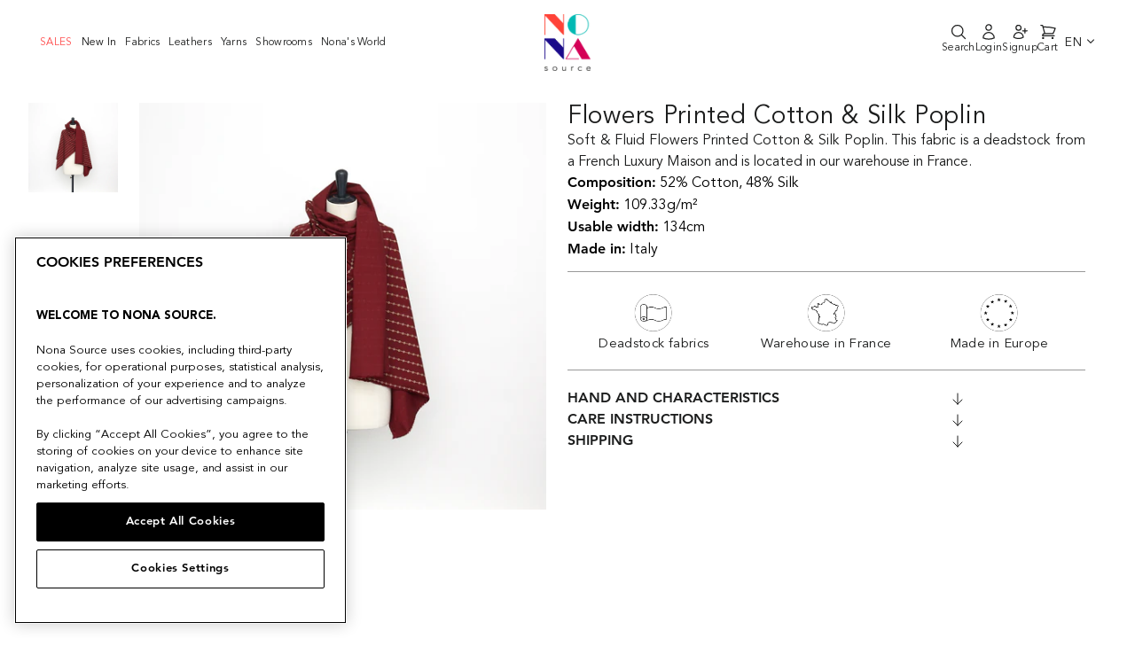

--- FILE ---
content_type: text/html; charset=utf-8
request_url: https://www.nona-source.com/products/t23m04458
body_size: 38522
content:
<!doctype html>
<html class="no-js" lang="en">
  <head>
    


    <!-- OptanonConsentNoticeStart -->
<script type="text/javascript" src="https://cdn.cookielaw.org/consent/e38d50e8-e9c1-48a4-bae2-8dac617c013a/OtAutoBlock.js" ></script>
<script src="https://cdn.cookielaw.org/scripttemplates/otSDKStub.js" data-document-language="true" type="text/javascript" charset="UTF-8" data-domain-script="e38d50e8-e9c1-48a4-bae2-8dac617c013a" ></script>
<script type="text/javascript">
function OptanonWrapper() { }
</script>
<!-- OptanonConsentNoticeEnd -->
    <meta charset="utf-8">
    <meta http-equiv="X-UA-Compatible" content="IE=edge,chrome=1">
    <meta name="viewport" content="width=device-width,initial-scale=1">
    <meta name="theme-color" content="#1c1d1d">

    
        <link rel="canonical" href="https://www.nona-source.com/products/t23m04458">
    
<link
        rel="shortcut icon"
        href="//www.nona-source.com/cdn/shop/files/nona-source-favicon_32x32.png?v=1614614277"
        type="image/png"
      ><meta
      name="google-site-verification"
      content="LKe0F4Bv8SDN_N1tXzBS6vbJ72-_sAkvfOY1hpAnzxg"
    >

    <!-- Google Tag Manager -->
<script>(function(w,d,s,l,i){w[l]=w[l]||[];w[l].push({'gtm.start':
  new Date().getTime(),event:'gtm.js'});var f=d.getElementsByTagName(s)[0],
  j=d.createElement(s),dl=l!='dataLayer'?'&l='+l:'';j.async=true;j.src=
  'https://www.googletagmanager.com/gtm.js?id='+i+dl;f.parentNode.insertBefore(j,f);
  })(window,document,'script','dataLayer','GTM-WVR586N');</script>
  <!-- End Google Tag Manager -->

    
<script type='application/ld+json'>
      {
        "@context": "http://schema.org/",
        "@type": "Product",
        "name": "T23M04458 | Flowers Printed Cotton & Silk Poplin",
        "url": "https://www.nona-source.com/products/t23m04458",
        
        
        "image": [
          "https://www.nona-source.com/cdn/shop/products/T23M04458_Cabernet_01_1800x.jpg?v=1680201056"
        ],
        
        "description": "Soft &amp; Fluid Flowers Printed Cotton &amp; Silk Poplin. This fabric is a deadstock from a French Luxury Maison and is located in our warehouse in France.",
        
        "sku": "9090909197292",
        
        "brand": {
          "@type": "Brand",
          "name": "Nona Source"
        },
        
        "offers": [
          

          {
            "@type" : "Offer",
            "availability" : "http://schema.org/OutOfStock",
            "price" : "52.0",
            "priceCurrency" : "EUR",
            "url" : "https://www.nona-source.com/products/t23m04458?variant=43896363057407"
          },
          {
            "@type" : "Offer",
            "availability" : "http://schema.org/OutOfStock",
            "price" : "429.0",
            "priceCurrency" : "EUR",
            "url" : "https://www.nona-source.com/products/t23m04458?variant=43896363122943"
          }
        ]
      
      }
    </script>
  

<script type='application/ld+json'>
  {
    "@context": "http://schema.org",
    "@type": "Organization",
    "name": "Nona Source",
    
    "sameAs": [
      "",
      "",
      "",
      "https://instagram.com",
      "",
      "",
      "",
      ""
    ],
    "url": "https://www.nona-source.com"
  }
</script>



    <title>T23M04458 | Flowers Printed Cotton & Silk Poplin
&ndash; Nona Source

</title><meta
        name="description"
        content="Soft &amp;amp; Fluid Flowers Printed Cotton &amp;amp; Silk Poplin. This fabric is a deadstock from a French Luxury Maison and is located in our warehouse in France."
      ><meta property="og:site_name" content="Nona Source">
  <meta property="og:url" content="https://www.nona-source.com/products/t23m04458">
  <meta property="og:title" content="T23M04458 | Flowers Printed Cotton &amp; Silk Poplin">
  <meta property="og:type" content="product">
  <meta property="og:description" content="Soft &amp;amp; Fluid Flowers Printed Cotton &amp;amp; Silk Poplin. This fabric is a deadstock from a French Luxury Maison and is located in our warehouse in France."><meta property="og:image" content="http://www.nona-source.com/cdn/shop/products/T23M04458_Cabernet_01_1200x1200.jpg?v=1680201056"><meta property="og:image" content="http://www.nona-source.com/cdn/shop/products/T23M04458_Cabernet_02_1200x1200.jpg?v=1680201056"><meta property="og:image" content="http://www.nona-source.com/cdn/shop/products/T23M04458_EstateBlue_01_1200x1200.jpg?v=1680201056">
  <meta property="og:image:secure_url" content="https://www.nona-source.com/cdn/shop/products/T23M04458_Cabernet_01_1200x1200.jpg?v=1680201056"><meta property="og:image:secure_url" content="https://www.nona-source.com/cdn/shop/products/T23M04458_Cabernet_02_1200x1200.jpg?v=1680201056"><meta property="og:image:secure_url" content="https://www.nona-source.com/cdn/shop/products/T23M04458_EstateBlue_01_1200x1200.jpg?v=1680201056">
  <meta name="twitter:site" content="@">
  <meta name="twitter:card" content="summary_large_image">
  <meta name="twitter:title" content="T23M04458 | Flowers Printed Cotton & Silk Poplin">
  <meta name="twitter:description" content="Soft &amp;amp; Fluid Flowers Printed Cotton &amp;amp; Silk Poplin. This fabric is a deadstock from a French Luxury Maison and is located in our warehouse in France.">


    <script
      src="https://cdnjs.cloudflare.com/ajax/libs/jquery/3.5.1/jquery.min.js"
    ></script>

    <!-- Bootstrap -->
    

    <link href="//www.nona-source.com/cdn/shop/t/32/assets/multirange.css?v=90703369462743854801719838242" rel="stylesheet" type="text/css" media="all" />
    <link href="//www.nona-source.com/cdn/shop/t/32/assets/style.min.css?v=60832083413914884741719838244" rel="stylesheet" type="text/css" media="all" />
    <link href="//www.nona-source.com/cdn/shop/t/32/assets/theme.scss.css?v=96787921572791717641719838708" rel="stylesheet" type="text/css" media="all" />

    <style data-shopify>
      .collection-item__title {
        font-size: 14.4px;
      }

      @media screen and (min-width: 769px) {
        .collection-item__title {
          font-size: 18px;
        }
      }
    </style>

    <script>
      document.documentElement.className = document.documentElement.className.replace('no-js', 'js');

      window.theme = window.theme || {};
      theme.routes = {
        cart: "/cart",
        cartAdd: "/cart/add",
        cartChange: "/cart/change"
      };
      theme.strings = {
        addToCart: "Add to cart",
        soldOut: "Sold Out",
        unavailable: "Unavailable",
        stockLabel: "Only [count] items in stock!",
        willNotShipUntil: "Will not ship until [date]",
        willBeInStockAfter: "Will be in stock after [date]",
        waitingForStock: "Inventory on the way",
        savePrice: "Save [saved_amount]",
        cartEmpty: "Your cart is currently empty.",
        cartTermsConfirmation: "You must agree with the terms and conditions of sales to check out"
      };
      theme.settings = {
        dynamicVariantsEnable: false,
        dynamicVariantType: "button",
        cartType: "drawer",
        moneyFormat: "{{amount}}€",
        saveType: "dollar",
        recentlyViewedEnabled: false,
        predictiveSearch: true,
        predictiveSearchType: "product",
        inventoryThreshold: 10,
        quickView: false,
        themeName: 'Impulse',
        themeVersion: "3.1.0"
      };

      window.customer = window.theme || {};

      // Used in React app for signUp

      window.customer.tags = null;

      

      
        window.customer.updatedInfo = false;
      

      // Shopify Storefront Access Token

      window.shopDomain = "www.nona-source.com";

      window.domain = "www.nona-source.com";
      
        window.accessToken = "ef91b9b25ec060351ade8c8b922879db";
      
    </script>

    <meta name="domain" content="www.nona-source.com">

    <script>window.performance && window.performance.mark && window.performance.mark('shopify.content_for_header.start');</script><meta name="facebook-domain-verification" content="blv2l91uhxj1gssvo27kahclf8q5h0">
<meta name="facebook-domain-verification" content="5i4n6d6pyczyydczt0q7xj2xgtoha3">
<meta name="google-site-verification" content="_Zw55knlqnGGQKb1cuLamkBlww9h041VTz1sCAKQhlQ">
<meta id="shopify-digital-wallet" name="shopify-digital-wallet" content="/40196866209/digital_wallets/dialog">
<link rel="alternate" hreflang="x-default" href="https://www.nona-source.com/products/t23m04458">
<link rel="alternate" hreflang="en-FR" href="https://www.nona-source.com/products/t23m04458">
<link rel="alternate" hreflang="fr-FR" href="https://www.nona-source.com/fr/products/t23m04458">
<link rel="alternate" type="application/json+oembed" href="https://www.nona-source.com/products/t23m04458.oembed">
<script async="async" src="/checkouts/internal/preloads.js?locale=en-FR"></script>
<script id="shopify-features" type="application/json">{"accessToken":"9ccdb9de69781ed484d208069a2532cd","betas":["rich-media-storefront-analytics"],"domain":"www.nona-source.com","predictiveSearch":true,"shopId":40196866209,"locale":"en"}</script>
<script>var Shopify = Shopify || {};
Shopify.shop = "cycl-up.myshopify.com";
Shopify.locale = "en";
Shopify.currency = {"active":"EUR","rate":"1.0"};
Shopify.country = "FR";
Shopify.theme = {"name":"Nona Source - Production","id":168919531862,"schema_name":"Impulse","schema_version":"3.1.0","theme_store_id":null,"role":"main"};
Shopify.theme.handle = "null";
Shopify.theme.style = {"id":null,"handle":null};
Shopify.cdnHost = "www.nona-source.com/cdn";
Shopify.routes = Shopify.routes || {};
Shopify.routes.root = "/";</script>
<script type="module">!function(o){(o.Shopify=o.Shopify||{}).modules=!0}(window);</script>
<script>!function(o){function n(){var o=[];function n(){o.push(Array.prototype.slice.apply(arguments))}return n.q=o,n}var t=o.Shopify=o.Shopify||{};t.loadFeatures=n(),t.autoloadFeatures=n()}(window);</script>
<script id="shop-js-analytics" type="application/json">{"pageType":"product"}</script>
<script defer="defer" async type="module" src="//www.nona-source.com/cdn/shopifycloud/shop-js/modules/v2/client.init-shop-cart-sync_D0dqhulL.en.esm.js"></script>
<script defer="defer" async type="module" src="//www.nona-source.com/cdn/shopifycloud/shop-js/modules/v2/chunk.common_CpVO7qML.esm.js"></script>
<script type="module">
  await import("//www.nona-source.com/cdn/shopifycloud/shop-js/modules/v2/client.init-shop-cart-sync_D0dqhulL.en.esm.js");
await import("//www.nona-source.com/cdn/shopifycloud/shop-js/modules/v2/chunk.common_CpVO7qML.esm.js");

  window.Shopify.SignInWithShop?.initShopCartSync?.({"fedCMEnabled":true,"windoidEnabled":true});

</script>
<script>(function() {
  var isLoaded = false;
  function asyncLoad() {
    if (isLoaded) return;
    isLoaded = true;
    var urls = ["https:\/\/static.klaviyo.com\/onsite\/js\/R7h3uk\/klaviyo.js?company_id=R7h3uk\u0026shop=cycl-up.myshopify.com","https:\/\/cdn.nfcube.com\/instafeed-0bb4b7a14680f58f685c0f2913178fd7.js?shop=cycl-up.myshopify.com"];
    for (var i = 0; i < urls.length; i++) {
      var s = document.createElement('script');
      s.type = 'text/javascript';
      s.async = true;
      s.src = urls[i];
      var x = document.getElementsByTagName('script')[0];
      x.parentNode.insertBefore(s, x);
    }
  };
  if(window.attachEvent) {
    window.attachEvent('onload', asyncLoad);
  } else {
    window.addEventListener('load', asyncLoad, false);
  }
})();</script>
<script id="__st">var __st={"a":40196866209,"offset":3600,"reqid":"7ddd2e8f-2040-416b-aeeb-dd9056693043-1764107953","pageurl":"www.nona-source.com\/products\/t23m04458","u":"ade1e2804d95","p":"product","rtyp":"product","rid":7992317870335};</script>
<script>window.ShopifyPaypalV4VisibilityTracking = true;</script>
<script id="captcha-bootstrap">!function(){'use strict';const t='contact',e='account',n='new_comment',o=[[t,t],['blogs',n],['comments',n],[t,'customer']],c=[[e,'customer_login'],[e,'guest_login'],[e,'recover_customer_password'],[e,'create_customer']],r=t=>t.map((([t,e])=>`form[action*='/${t}']:not([data-nocaptcha='true']) input[name='form_type'][value='${e}']`)).join(','),a=t=>()=>t?[...document.querySelectorAll(t)].map((t=>t.form)):[];function s(){const t=[...o],e=r(t);return a(e)}const i='password',u='form_key',d=['recaptcha-v3-token','g-recaptcha-response','h-captcha-response',i],f=()=>{try{return window.sessionStorage}catch{return}},m='__shopify_v',_=t=>t.elements[u];function p(t,e,n=!1){try{const o=window.sessionStorage,c=JSON.parse(o.getItem(e)),{data:r}=function(t){const{data:e,action:n}=t;return t[m]||n?{data:e,action:n}:{data:t,action:n}}(c);for(const[e,n]of Object.entries(r))t.elements[e]&&(t.elements[e].value=n);n&&o.removeItem(e)}catch(o){console.error('form repopulation failed',{error:o})}}const l='form_type',E='cptcha';function T(t){t.dataset[E]=!0}const w=window,h=w.document,L='Shopify',v='ce_forms',y='captcha';let A=!1;((t,e)=>{const n=(g='f06e6c50-85a8-45c8-87d0-21a2b65856fe',I='https://cdn.shopify.com/shopifycloud/storefront-forms-hcaptcha/ce_storefront_forms_captcha_hcaptcha.v1.5.2.iife.js',D={infoText:'Protected by hCaptcha',privacyText:'Privacy',termsText:'Terms'},(t,e,n)=>{const o=w[L][v],c=o.bindForm;if(c)return c(t,g,e,D).then(n);var r;o.q.push([[t,g,e,D],n]),r=I,A||(h.body.append(Object.assign(h.createElement('script'),{id:'captcha-provider',async:!0,src:r})),A=!0)});var g,I,D;w[L]=w[L]||{},w[L][v]=w[L][v]||{},w[L][v].q=[],w[L][y]=w[L][y]||{},w[L][y].protect=function(t,e){n(t,void 0,e),T(t)},Object.freeze(w[L][y]),function(t,e,n,w,h,L){const[v,y,A,g]=function(t,e,n){const i=e?o:[],u=t?c:[],d=[...i,...u],f=r(d),m=r(i),_=r(d.filter((([t,e])=>n.includes(e))));return[a(f),a(m),a(_),s()]}(w,h,L),I=t=>{const e=t.target;return e instanceof HTMLFormElement?e:e&&e.form},D=t=>v().includes(t);t.addEventListener('submit',(t=>{const e=I(t);if(!e)return;const n=D(e)&&!e.dataset.hcaptchaBound&&!e.dataset.recaptchaBound,o=_(e),c=g().includes(e)&&(!o||!o.value);(n||c)&&t.preventDefault(),c&&!n&&(function(t){try{if(!f())return;!function(t){const e=f();if(!e)return;const n=_(t);if(!n)return;const o=n.value;o&&e.removeItem(o)}(t);const e=Array.from(Array(32),(()=>Math.random().toString(36)[2])).join('');!function(t,e){_(t)||t.append(Object.assign(document.createElement('input'),{type:'hidden',name:u})),t.elements[u].value=e}(t,e),function(t,e){const n=f();if(!n)return;const o=[...t.querySelectorAll(`input[type='${i}']`)].map((({name:t})=>t)),c=[...d,...o],r={};for(const[a,s]of new FormData(t).entries())c.includes(a)||(r[a]=s);n.setItem(e,JSON.stringify({[m]:1,action:t.action,data:r}))}(t,e)}catch(e){console.error('failed to persist form',e)}}(e),e.submit())}));const S=(t,e)=>{t&&!t.dataset[E]&&(n(t,e.some((e=>e===t))),T(t))};for(const o of['focusin','change'])t.addEventListener(o,(t=>{const e=I(t);D(e)&&S(e,y())}));const B=e.get('form_key'),M=e.get(l),P=B&&M;t.addEventListener('DOMContentLoaded',(()=>{const t=y();if(P)for(const e of t)e.elements[l].value===M&&p(e,B);[...new Set([...A(),...v().filter((t=>'true'===t.dataset.shopifyCaptcha))])].forEach((e=>S(e,t)))}))}(h,new URLSearchParams(w.location.search),n,t,e,['guest_login'])})(!0,!1)}();</script>
<script integrity="sha256-52AcMU7V7pcBOXWImdc/TAGTFKeNjmkeM1Pvks/DTgc=" data-source-attribution="shopify.loadfeatures" defer="defer" src="//www.nona-source.com/cdn/shopifycloud/storefront/assets/storefront/load_feature-81c60534.js" crossorigin="anonymous"></script>
<script data-source-attribution="shopify.dynamic_checkout.dynamic.init">var Shopify=Shopify||{};Shopify.PaymentButton=Shopify.PaymentButton||{isStorefrontPortableWallets:!0,init:function(){window.Shopify.PaymentButton.init=function(){};var t=document.createElement("script");t.src="https://www.nona-source.com/cdn/shopifycloud/portable-wallets/latest/portable-wallets.en.js",t.type="module",document.head.appendChild(t)}};
</script>
<script data-source-attribution="shopify.dynamic_checkout.buyer_consent">
  function portableWalletsHideBuyerConsent(e){var t=document.getElementById("shopify-buyer-consent"),n=document.getElementById("shopify-subscription-policy-button");t&&n&&(t.classList.add("hidden"),t.setAttribute("aria-hidden","true"),n.removeEventListener("click",e))}function portableWalletsShowBuyerConsent(e){var t=document.getElementById("shopify-buyer-consent"),n=document.getElementById("shopify-subscription-policy-button");t&&n&&(t.classList.remove("hidden"),t.removeAttribute("aria-hidden"),n.addEventListener("click",e))}window.Shopify?.PaymentButton&&(window.Shopify.PaymentButton.hideBuyerConsent=portableWalletsHideBuyerConsent,window.Shopify.PaymentButton.showBuyerConsent=portableWalletsShowBuyerConsent);
</script>
<script data-source-attribution="shopify.dynamic_checkout.cart.bootstrap">document.addEventListener("DOMContentLoaded",(function(){function t(){return document.querySelector("shopify-accelerated-checkout-cart, shopify-accelerated-checkout")}if(t())Shopify.PaymentButton.init();else{new MutationObserver((function(e,n){t()&&(Shopify.PaymentButton.init(),n.disconnect())})).observe(document.body,{childList:!0,subtree:!0})}}));
</script>
<link id="shopify-accelerated-checkout-styles" rel="stylesheet" media="screen" href="https://www.nona-source.com/cdn/shopifycloud/portable-wallets/latest/accelerated-checkout-backwards-compat.css" crossorigin="anonymous">
<style id="shopify-accelerated-checkout-cart">
        #shopify-buyer-consent {
  margin-top: 1em;
  display: inline-block;
  width: 100%;
}

#shopify-buyer-consent.hidden {
  display: none;
}

#shopify-subscription-policy-button {
  background: none;
  border: none;
  padding: 0;
  text-decoration: underline;
  font-size: inherit;
  cursor: pointer;
}

#shopify-subscription-policy-button::before {
  box-shadow: none;
}

      </style>

<script>window.performance && window.performance.mark && window.performance.mark('shopify.content_for_header.end');</script>

    <script
      src="//www.nona-source.com/cdn/shop/t/32/assets/vendor-scripts-v6.js"
      defer="defer"
    ></script>

    

    <!-- Mobile menu -->
    <link
      rel="stylesheet"
      href="https://cdnjs.cloudflare.com/ajax/libs/font-awesome/5.15.2/css/all.min.css"
    >
    <script
      src="https://cdnjs.cloudflare.com/ajax/libs/popper.js/1.12.9/umd/popper.min.js"
    ></script>
    <script
      src="https://maxcdn.bootstrapcdn.com/bootstrap/4.0.0/js/bootstrap.min.js"
    ></script>
    <!-- End of mobile menu -->

    <!-- Zoom in on product images -->
    <script src="//www.nona-source.com/cdn/shop/t/32/assets/jquery.zoom.js?v=55379741571222329991719838242" defer="defer"></script>
    <!-- Touch/swipe events on product page -->
    <script
      src="//www.nona-source.com/cdn/shop/t/32/assets/swiped-events.min.js?v=8720637535742652271719838243"
      defer="defer"
    ></script>
    <!-- General utilities -->
    <script src="//www.nona-source.com/cdn/shop/t/32/assets/lodash.min.js?v=39631100303889791561719838245" defer="defer"></script>
    <!-- Theme script -->
    <script src="//www.nona-source.com/cdn/shop/t/32/assets/theme.js?v=40890328368508121551751458719" defer="defer"></script>


  <link href="//www.nona-source.com/cdn/shop/t/32/assets/tailwind-2a3c7681.css" rel="stylesheet" type="text/css" media="all" />


<!-- Start of HubSpot Embed Code -->
    <script type="text/javascript" id="hs-script-loader" async defer src="//js-eu1.hs-scripts.com/27149365.js"></script>
    <!-- End of HubSpot Embed Code -->

    <!-- Start of nona-source Zendesk Widget script -->
    
    <!-- End of nona-source Zendesk Widget script -->

    

    <!-- Hotjar Tracking Code for Site 5011257 (nom manquant) -->
    <script>
      (function (h, o, t, j, a, r) {
        h.hj =
          h.hj ||
          function () {
            (h.hj.q = h.hj.q || []).push(arguments);
          };
        h._hjSettings = { hjid: 5011257, hjsv: 6 };
        a = o.getElementsByTagName('head')[0];
        r = o.createElement('script');
        r.async = 1;
        r.src = t + h._hjSettings.hjid + j + h._hjSettings.hjsv;
        a.appendChild(r);
      })(window, document, 'https://static.hotjar.com/c/hotjar-', '.js?sv=');
    </script>
  <!-- BEGIN app block: shopify://apps/klaviyo-email-marketing-sms/blocks/klaviyo-onsite-embed/2632fe16-c075-4321-a88b-50b567f42507 -->












  <script async src="https://static.klaviyo.com/onsite/js/R7h3uk/klaviyo.js?company_id=R7h3uk"></script>
  <script>!function(){if(!window.klaviyo){window._klOnsite=window._klOnsite||[];try{window.klaviyo=new Proxy({},{get:function(n,i){return"push"===i?function(){var n;(n=window._klOnsite).push.apply(n,arguments)}:function(){for(var n=arguments.length,o=new Array(n),w=0;w<n;w++)o[w]=arguments[w];var t="function"==typeof o[o.length-1]?o.pop():void 0,e=new Promise((function(n){window._klOnsite.push([i].concat(o,[function(i){t&&t(i),n(i)}]))}));return e}}})}catch(n){window.klaviyo=window.klaviyo||[],window.klaviyo.push=function(){var n;(n=window._klOnsite).push.apply(n,arguments)}}}}();</script>

  
    <script id="viewed_product">
      if (item == null) {
        var _learnq = _learnq || [];

        var MetafieldReviews = null
        var MetafieldYotpoRating = null
        var MetafieldYotpoCount = null
        var MetafieldLooxRating = null
        var MetafieldLooxCount = null
        var okendoProduct = null
        var okendoProductReviewCount = null
        var okendoProductReviewAverageValue = null
        try {
          // The following fields are used for Customer Hub recently viewed in order to add reviews.
          // This information is not part of __kla_viewed. Instead, it is part of __kla_viewed_reviewed_items
          MetafieldReviews = {};
          MetafieldYotpoRating = null
          MetafieldYotpoCount = null
          MetafieldLooxRating = null
          MetafieldLooxCount = null

          okendoProduct = null
          // If the okendo metafield is not legacy, it will error, which then requires the new json formatted data
          if (okendoProduct && 'error' in okendoProduct) {
            okendoProduct = null
          }
          okendoProductReviewCount = okendoProduct ? okendoProduct.reviewCount : null
          okendoProductReviewAverageValue = okendoProduct ? okendoProduct.reviewAverageValue : null
        } catch (error) {
          console.error('Error in Klaviyo onsite reviews tracking:', error);
        }

        var item = {
          Name: "T23M04458 | Flowers Printed Cotton \u0026 Silk Poplin",
          ProductID: 7992317870335,
          Categories: ["ALL PRODUCTS","ALL_PRODUCTS_FOR_TVA","Deadstock Cotton Woven","Deadstock Silky Woven","Last Deadstock Rolls"],
          ImageURL: "https://www.nona-source.com/cdn/shop/products/T23M04458_Cabernet_01_grande.jpg?v=1680201056",
          URL: "https://www.nona-source.com/products/t23m04458",
          Brand: "Nona Source",
          Price: "52.00€",
          Value: "52.00",
          CompareAtPrice: "0.00€"
        };
        _learnq.push(['track', 'Viewed Product', item]);
        _learnq.push(['trackViewedItem', {
          Title: item.Name,
          ItemId: item.ProductID,
          Categories: item.Categories,
          ImageUrl: item.ImageURL,
          Url: item.URL,
          Metadata: {
            Brand: item.Brand,
            Price: item.Price,
            Value: item.Value,
            CompareAtPrice: item.CompareAtPrice
          },
          metafields:{
            reviews: MetafieldReviews,
            yotpo:{
              rating: MetafieldYotpoRating,
              count: MetafieldYotpoCount,
            },
            loox:{
              rating: MetafieldLooxRating,
              count: MetafieldLooxCount,
            },
            okendo: {
              rating: okendoProductReviewAverageValue,
              count: okendoProductReviewCount,
            }
          }
        }]);
      }
    </script>
  




  <script>
    window.klaviyoReviewsProductDesignMode = false
  </script>







<!-- END app block --><link href="https://monorail-edge.shopifysvc.com" rel="dns-prefetch">
<script>(function(){if ("sendBeacon" in navigator && "performance" in window) {try {var session_token_from_headers = performance.getEntriesByType('navigation')[0].serverTiming.find(x => x.name == '_s').description;} catch {var session_token_from_headers = undefined;}var session_cookie_matches = document.cookie.match(/_shopify_s=([^;]*)/);var session_token_from_cookie = session_cookie_matches && session_cookie_matches.length === 2 ? session_cookie_matches[1] : "";var session_token = session_token_from_headers || session_token_from_cookie || "";function handle_abandonment_event(e) {var entries = performance.getEntries().filter(function(entry) {return /monorail-edge.shopifysvc.com/.test(entry.name);});if (!window.abandonment_tracked && entries.length === 0) {window.abandonment_tracked = true;var currentMs = Date.now();var navigation_start = performance.timing.navigationStart;var payload = {shop_id: 40196866209,url: window.location.href,navigation_start,duration: currentMs - navigation_start,session_token,page_type: "product"};window.navigator.sendBeacon("https://monorail-edge.shopifysvc.com/v1/produce", JSON.stringify({schema_id: "online_store_buyer_site_abandonment/1.1",payload: payload,metadata: {event_created_at_ms: currentMs,event_sent_at_ms: currentMs}}));}}window.addEventListener('pagehide', handle_abandonment_event);}}());</script>
<script id="web-pixels-manager-setup">(function e(e,d,r,n,o){if(void 0===o&&(o={}),!Boolean(null===(a=null===(i=window.Shopify)||void 0===i?void 0:i.analytics)||void 0===a?void 0:a.replayQueue)){var i,a;window.Shopify=window.Shopify||{};var t=window.Shopify;t.analytics=t.analytics||{};var s=t.analytics;s.replayQueue=[],s.publish=function(e,d,r){return s.replayQueue.push([e,d,r]),!0};try{self.performance.mark("wpm:start")}catch(e){}var l=function(){var e={modern:/Edge?\/(1{2}[4-9]|1[2-9]\d|[2-9]\d{2}|\d{4,})\.\d+(\.\d+|)|Firefox\/(1{2}[4-9]|1[2-9]\d|[2-9]\d{2}|\d{4,})\.\d+(\.\d+|)|Chrom(ium|e)\/(9{2}|\d{3,})\.\d+(\.\d+|)|(Maci|X1{2}).+ Version\/(15\.\d+|(1[6-9]|[2-9]\d|\d{3,})\.\d+)([,.]\d+|)( \(\w+\)|)( Mobile\/\w+|) Safari\/|Chrome.+OPR\/(9{2}|\d{3,})\.\d+\.\d+|(CPU[ +]OS|iPhone[ +]OS|CPU[ +]iPhone|CPU IPhone OS|CPU iPad OS)[ +]+(15[._]\d+|(1[6-9]|[2-9]\d|\d{3,})[._]\d+)([._]\d+|)|Android:?[ /-](13[3-9]|1[4-9]\d|[2-9]\d{2}|\d{4,})(\.\d+|)(\.\d+|)|Android.+Firefox\/(13[5-9]|1[4-9]\d|[2-9]\d{2}|\d{4,})\.\d+(\.\d+|)|Android.+Chrom(ium|e)\/(13[3-9]|1[4-9]\d|[2-9]\d{2}|\d{4,})\.\d+(\.\d+|)|SamsungBrowser\/([2-9]\d|\d{3,})\.\d+/,legacy:/Edge?\/(1[6-9]|[2-9]\d|\d{3,})\.\d+(\.\d+|)|Firefox\/(5[4-9]|[6-9]\d|\d{3,})\.\d+(\.\d+|)|Chrom(ium|e)\/(5[1-9]|[6-9]\d|\d{3,})\.\d+(\.\d+|)([\d.]+$|.*Safari\/(?![\d.]+ Edge\/[\d.]+$))|(Maci|X1{2}).+ Version\/(10\.\d+|(1[1-9]|[2-9]\d|\d{3,})\.\d+)([,.]\d+|)( \(\w+\)|)( Mobile\/\w+|) Safari\/|Chrome.+OPR\/(3[89]|[4-9]\d|\d{3,})\.\d+\.\d+|(CPU[ +]OS|iPhone[ +]OS|CPU[ +]iPhone|CPU IPhone OS|CPU iPad OS)[ +]+(10[._]\d+|(1[1-9]|[2-9]\d|\d{3,})[._]\d+)([._]\d+|)|Android:?[ /-](13[3-9]|1[4-9]\d|[2-9]\d{2}|\d{4,})(\.\d+|)(\.\d+|)|Mobile Safari.+OPR\/([89]\d|\d{3,})\.\d+\.\d+|Android.+Firefox\/(13[5-9]|1[4-9]\d|[2-9]\d{2}|\d{4,})\.\d+(\.\d+|)|Android.+Chrom(ium|e)\/(13[3-9]|1[4-9]\d|[2-9]\d{2}|\d{4,})\.\d+(\.\d+|)|Android.+(UC? ?Browser|UCWEB|U3)[ /]?(15\.([5-9]|\d{2,})|(1[6-9]|[2-9]\d|\d{3,})\.\d+)\.\d+|SamsungBrowser\/(5\.\d+|([6-9]|\d{2,})\.\d+)|Android.+MQ{2}Browser\/(14(\.(9|\d{2,})|)|(1[5-9]|[2-9]\d|\d{3,})(\.\d+|))(\.\d+|)|K[Aa][Ii]OS\/(3\.\d+|([4-9]|\d{2,})\.\d+)(\.\d+|)/},d=e.modern,r=e.legacy,n=navigator.userAgent;return n.match(d)?"modern":n.match(r)?"legacy":"unknown"}(),u="modern"===l?"modern":"legacy",c=(null!=n?n:{modern:"",legacy:""})[u],f=function(e){return[e.baseUrl,"/wpm","/b",e.hashVersion,"modern"===e.buildTarget?"m":"l",".js"].join("")}({baseUrl:d,hashVersion:r,buildTarget:u}),m=function(e){var d=e.version,r=e.bundleTarget,n=e.surface,o=e.pageUrl,i=e.monorailEndpoint;return{emit:function(e){var a=e.status,t=e.errorMsg,s=(new Date).getTime(),l=JSON.stringify({metadata:{event_sent_at_ms:s},events:[{schema_id:"web_pixels_manager_load/3.1",payload:{version:d,bundle_target:r,page_url:o,status:a,surface:n,error_msg:t},metadata:{event_created_at_ms:s}}]});if(!i)return console&&console.warn&&console.warn("[Web Pixels Manager] No Monorail endpoint provided, skipping logging."),!1;try{return self.navigator.sendBeacon.bind(self.navigator)(i,l)}catch(e){}var u=new XMLHttpRequest;try{return u.open("POST",i,!0),u.setRequestHeader("Content-Type","text/plain"),u.send(l),!0}catch(e){return console&&console.warn&&console.warn("[Web Pixels Manager] Got an unhandled error while logging to Monorail."),!1}}}}({version:r,bundleTarget:l,surface:e.surface,pageUrl:self.location.href,monorailEndpoint:e.monorailEndpoint});try{o.browserTarget=l,function(e){var d=e.src,r=e.async,n=void 0===r||r,o=e.onload,i=e.onerror,a=e.sri,t=e.scriptDataAttributes,s=void 0===t?{}:t,l=document.createElement("script"),u=document.querySelector("head"),c=document.querySelector("body");if(l.async=n,l.src=d,a&&(l.integrity=a,l.crossOrigin="anonymous"),s)for(var f in s)if(Object.prototype.hasOwnProperty.call(s,f))try{l.dataset[f]=s[f]}catch(e){}if(o&&l.addEventListener("load",o),i&&l.addEventListener("error",i),u)u.appendChild(l);else{if(!c)throw new Error("Did not find a head or body element to append the script");c.appendChild(l)}}({src:f,async:!0,onload:function(){if(!function(){var e,d;return Boolean(null===(d=null===(e=window.Shopify)||void 0===e?void 0:e.analytics)||void 0===d?void 0:d.initialized)}()){var d=window.webPixelsManager.init(e)||void 0;if(d){var r=window.Shopify.analytics;r.replayQueue.forEach((function(e){var r=e[0],n=e[1],o=e[2];d.publishCustomEvent(r,n,o)})),r.replayQueue=[],r.publish=d.publishCustomEvent,r.visitor=d.visitor,r.initialized=!0}}},onerror:function(){return m.emit({status:"failed",errorMsg:"".concat(f," has failed to load")})},sri:function(e){var d=/^sha384-[A-Za-z0-9+/=]+$/;return"string"==typeof e&&d.test(e)}(c)?c:"",scriptDataAttributes:o}),m.emit({status:"loading"})}catch(e){m.emit({status:"failed",errorMsg:(null==e?void 0:e.message)||"Unknown error"})}}})({shopId: 40196866209,storefrontBaseUrl: "https://www.nona-source.com",extensionsBaseUrl: "https://extensions.shopifycdn.com/cdn/shopifycloud/web-pixels-manager",monorailEndpoint: "https://monorail-edge.shopifysvc.com/unstable/produce_batch",surface: "storefront-renderer",enabledBetaFlags: ["2dca8a86"],webPixelsConfigList: [{"id":"967770454","configuration":"{\"config\":\"{\\\"pixel_id\\\":\\\"AW-11113553355\\\",\\\"target_country\\\":\\\"FR\\\",\\\"gtag_events\\\":[{\\\"type\\\":\\\"begin_checkout\\\",\\\"action_label\\\":\\\"AW-11113553355\\\/PyqNCLnHuOEYEMu7rbMp\\\"},{\\\"type\\\":\\\"search\\\",\\\"action_label\\\":\\\"AW-11113553355\\\/5CrmCLPHuOEYEMu7rbMp\\\"},{\\\"type\\\":\\\"view_item\\\",\\\"action_label\\\":[\\\"AW-11113553355\\\/TWxnCLDHuOEYEMu7rbMp\\\",\\\"MC-7C73C70TVP\\\"]},{\\\"type\\\":\\\"purchase\\\",\\\"action_label\\\":[\\\"AW-11113553355\\\/UrUcCKrHuOEYEMu7rbMp\\\",\\\"MC-7C73C70TVP\\\"]},{\\\"type\\\":\\\"page_view\\\",\\\"action_label\\\":[\\\"AW-11113553355\\\/fXngCK3HuOEYEMu7rbMp\\\",\\\"MC-7C73C70TVP\\\"]},{\\\"type\\\":\\\"add_payment_info\\\",\\\"action_label\\\":\\\"AW-11113553355\\\/LLz2CLzHuOEYEMu7rbMp\\\"},{\\\"type\\\":\\\"add_to_cart\\\",\\\"action_label\\\":\\\"AW-11113553355\\\/LDGNCLbHuOEYEMu7rbMp\\\"}],\\\"enable_monitoring_mode\\\":false}\"}","eventPayloadVersion":"v1","runtimeContext":"OPEN","scriptVersion":"b2a88bafab3e21179ed38636efcd8a93","type":"APP","apiClientId":1780363,"privacyPurposes":[],"dataSharingAdjustments":{"protectedCustomerApprovalScopes":["read_customer_address","read_customer_email","read_customer_name","read_customer_personal_data","read_customer_phone"]}},{"id":"169279830","configuration":"{\"tagID\":\"2613046819912\"}","eventPayloadVersion":"v1","runtimeContext":"STRICT","scriptVersion":"18031546ee651571ed29edbe71a3550b","type":"APP","apiClientId":3009811,"privacyPurposes":["ANALYTICS","MARKETING","SALE_OF_DATA"],"dataSharingAdjustments":{"protectedCustomerApprovalScopes":["read_customer_address","read_customer_email","read_customer_name","read_customer_personal_data","read_customer_phone"]}},{"id":"91259222","eventPayloadVersion":"1","runtimeContext":"LAX","scriptVersion":"5","type":"CUSTOM","privacyPurposes":[],"name":"GTM WebPixel "},{"id":"92307798","eventPayloadVersion":"1","runtimeContext":"LAX","scriptVersion":"3","type":"CUSTOM","privacyPurposes":[],"name":"Manage Cart Samples pixel"},{"id":"shopify-app-pixel","configuration":"{}","eventPayloadVersion":"v1","runtimeContext":"STRICT","scriptVersion":"0450","apiClientId":"shopify-pixel","type":"APP","privacyPurposes":["ANALYTICS","MARKETING"]},{"id":"shopify-custom-pixel","eventPayloadVersion":"v1","runtimeContext":"LAX","scriptVersion":"0450","apiClientId":"shopify-pixel","type":"CUSTOM","privacyPurposes":["ANALYTICS","MARKETING"]}],isMerchantRequest: false,initData: {"shop":{"name":"Nona Source","paymentSettings":{"currencyCode":"EUR"},"myshopifyDomain":"cycl-up.myshopify.com","countryCode":"FR","storefrontUrl":"https:\/\/www.nona-source.com"},"customer":null,"cart":null,"checkout":null,"productVariants":[{"price":{"amount":416.0,"currencyCode":"EUR"},"product":{"title":"T23M04458 | Flowers Printed Cotton \u0026 Silk Poplin","vendor":"Nona Source","id":"7992317870335","untranslatedTitle":"T23M04458 | Flowers Printed Cotton \u0026 Silk Poplin","url":"\/products\/t23m04458","type":"Roll"},"id":"43896363024639","image":{"src":"\/\/www.nona-source.com\/cdn\/shop\/products\/T23M04458_EstateBlue_01.jpg?v=1680201056"},"sku":"9090909197292","title":"Estate Blue \/ 32","untranslatedTitle":"Estate Blue \/ 32"},{"price":{"amount":52.0,"currencyCode":"EUR"},"product":{"title":"T23M04458 | Flowers Printed Cotton \u0026 Silk Poplin","vendor":"Nona Source","id":"7992317870335","untranslatedTitle":"T23M04458 | Flowers Printed Cotton \u0026 Silk Poplin","url":"\/products\/t23m04458","type":"Roll"},"id":"43896363057407","image":{"src":"\/\/www.nona-source.com\/cdn\/shop\/products\/T23M04458_Cabernet_01.jpg?v=1680201056"},"sku":"9090909197261","title":"Cabernet \/ 4","untranslatedTitle":"Cabernet \/ 4"},{"price":{"amount":403.0,"currencyCode":"EUR"},"product":{"title":"T23M04458 | Flowers Printed Cotton \u0026 Silk Poplin","vendor":"Nona Source","id":"7992317870335","untranslatedTitle":"T23M04458 | Flowers Printed Cotton \u0026 Silk Poplin","url":"\/products\/t23m04458","type":"Roll"},"id":"43896363090175","image":{"src":"\/\/www.nona-source.com\/cdn\/shop\/products\/T23M04458_Cabernet_01.jpg?v=1680201056"},"sku":"9090909197285","title":"Cabernet \/ 31","untranslatedTitle":"Cabernet \/ 31"},{"price":{"amount":429.0,"currencyCode":"EUR"},"product":{"title":"T23M04458 | Flowers Printed Cotton \u0026 Silk Poplin","vendor":"Nona Source","id":"7992317870335","untranslatedTitle":"T23M04458 | Flowers Printed Cotton \u0026 Silk Poplin","url":"\/products\/t23m04458","type":"Roll"},"id":"43896363122943","image":{"src":"\/\/www.nona-source.com\/cdn\/shop\/products\/T23M04458_Cabernet_01.jpg?v=1680201056"},"sku":"9090909197278","title":"Cabernet \/ 33","untranslatedTitle":"Cabernet \/ 33"}],"purchasingCompany":null},},"https://www.nona-source.com/cdn","ae1676cfwd2530674p4253c800m34e853cb",{"modern":"","legacy":""},{"shopId":"40196866209","storefrontBaseUrl":"https:\/\/www.nona-source.com","extensionBaseUrl":"https:\/\/extensions.shopifycdn.com\/cdn\/shopifycloud\/web-pixels-manager","surface":"storefront-renderer","enabledBetaFlags":"[\"2dca8a86\"]","isMerchantRequest":"false","hashVersion":"ae1676cfwd2530674p4253c800m34e853cb","publish":"custom","events":"[[\"page_viewed\",{}],[\"product_viewed\",{\"productVariant\":{\"price\":{\"amount\":416.0,\"currencyCode\":\"EUR\"},\"product\":{\"title\":\"T23M04458 | Flowers Printed Cotton \u0026 Silk Poplin\",\"vendor\":\"Nona Source\",\"id\":\"7992317870335\",\"untranslatedTitle\":\"T23M04458 | Flowers Printed Cotton \u0026 Silk Poplin\",\"url\":\"\/products\/t23m04458\",\"type\":\"Roll\"},\"id\":\"43896363024639\",\"image\":{\"src\":\"\/\/www.nona-source.com\/cdn\/shop\/products\/T23M04458_EstateBlue_01.jpg?v=1680201056\"},\"sku\":\"9090909197292\",\"title\":\"Estate Blue \/ 32\",\"untranslatedTitle\":\"Estate Blue \/ 32\"}}]]"});</script><script>
  window.ShopifyAnalytics = window.ShopifyAnalytics || {};
  window.ShopifyAnalytics.meta = window.ShopifyAnalytics.meta || {};
  window.ShopifyAnalytics.meta.currency = 'EUR';
  var meta = {"product":{"id":7992317870335,"gid":"gid:\/\/shopify\/Product\/7992317870335","vendor":"Nona Source","type":"Roll","variants":[{"id":43896363024639,"price":41600,"name":"T23M04458 | Flowers Printed Cotton \u0026 Silk Poplin - Estate Blue \/ 32","public_title":"Estate Blue \/ 32","sku":"9090909197292"},{"id":43896363057407,"price":5200,"name":"T23M04458 | Flowers Printed Cotton \u0026 Silk Poplin - Cabernet \/ 4","public_title":"Cabernet \/ 4","sku":"9090909197261"},{"id":43896363090175,"price":40300,"name":"T23M04458 | Flowers Printed Cotton \u0026 Silk Poplin - Cabernet \/ 31","public_title":"Cabernet \/ 31","sku":"9090909197285"},{"id":43896363122943,"price":42900,"name":"T23M04458 | Flowers Printed Cotton \u0026 Silk Poplin - Cabernet \/ 33","public_title":"Cabernet \/ 33","sku":"9090909197278"}],"remote":false},"page":{"pageType":"product","resourceType":"product","resourceId":7992317870335}};
  for (var attr in meta) {
    window.ShopifyAnalytics.meta[attr] = meta[attr];
  }
</script>
<script class="analytics">
  (function () {
    var customDocumentWrite = function(content) {
      var jquery = null;

      if (window.jQuery) {
        jquery = window.jQuery;
      } else if (window.Checkout && window.Checkout.$) {
        jquery = window.Checkout.$;
      }

      if (jquery) {
        jquery('body').append(content);
      }
    };

    var hasLoggedConversion = function(token) {
      if (token) {
        return document.cookie.indexOf('loggedConversion=' + token) !== -1;
      }
      return false;
    }

    var setCookieIfConversion = function(token) {
      if (token) {
        var twoMonthsFromNow = new Date(Date.now());
        twoMonthsFromNow.setMonth(twoMonthsFromNow.getMonth() + 2);

        document.cookie = 'loggedConversion=' + token + '; expires=' + twoMonthsFromNow;
      }
    }

    var trekkie = window.ShopifyAnalytics.lib = window.trekkie = window.trekkie || [];
    if (trekkie.integrations) {
      return;
    }
    trekkie.methods = [
      'identify',
      'page',
      'ready',
      'track',
      'trackForm',
      'trackLink'
    ];
    trekkie.factory = function(method) {
      return function() {
        var args = Array.prototype.slice.call(arguments);
        args.unshift(method);
        trekkie.push(args);
        return trekkie;
      };
    };
    for (var i = 0; i < trekkie.methods.length; i++) {
      var key = trekkie.methods[i];
      trekkie[key] = trekkie.factory(key);
    }
    trekkie.load = function(config) {
      trekkie.config = config || {};
      trekkie.config.initialDocumentCookie = document.cookie;
      var first = document.getElementsByTagName('script')[0];
      var script = document.createElement('script');
      script.type = 'text/javascript';
      script.onerror = function(e) {
        var scriptFallback = document.createElement('script');
        scriptFallback.type = 'text/javascript';
        scriptFallback.onerror = function(error) {
                var Monorail = {
      produce: function produce(monorailDomain, schemaId, payload) {
        var currentMs = new Date().getTime();
        var event = {
          schema_id: schemaId,
          payload: payload,
          metadata: {
            event_created_at_ms: currentMs,
            event_sent_at_ms: currentMs
          }
        };
        return Monorail.sendRequest("https://" + monorailDomain + "/v1/produce", JSON.stringify(event));
      },
      sendRequest: function sendRequest(endpointUrl, payload) {
        // Try the sendBeacon API
        if (window && window.navigator && typeof window.navigator.sendBeacon === 'function' && typeof window.Blob === 'function' && !Monorail.isIos12()) {
          var blobData = new window.Blob([payload], {
            type: 'text/plain'
          });

          if (window.navigator.sendBeacon(endpointUrl, blobData)) {
            return true;
          } // sendBeacon was not successful

        } // XHR beacon

        var xhr = new XMLHttpRequest();

        try {
          xhr.open('POST', endpointUrl);
          xhr.setRequestHeader('Content-Type', 'text/plain');
          xhr.send(payload);
        } catch (e) {
          console.log(e);
        }

        return false;
      },
      isIos12: function isIos12() {
        return window.navigator.userAgent.lastIndexOf('iPhone; CPU iPhone OS 12_') !== -1 || window.navigator.userAgent.lastIndexOf('iPad; CPU OS 12_') !== -1;
      }
    };
    Monorail.produce('monorail-edge.shopifysvc.com',
      'trekkie_storefront_load_errors/1.1',
      {shop_id: 40196866209,
      theme_id: 168919531862,
      app_name: "storefront",
      context_url: window.location.href,
      source_url: "//www.nona-source.com/cdn/s/trekkie.storefront.3c703df509f0f96f3237c9daa54e2777acf1a1dd.min.js"});

        };
        scriptFallback.async = true;
        scriptFallback.src = '//www.nona-source.com/cdn/s/trekkie.storefront.3c703df509f0f96f3237c9daa54e2777acf1a1dd.min.js';
        first.parentNode.insertBefore(scriptFallback, first);
      };
      script.async = true;
      script.src = '//www.nona-source.com/cdn/s/trekkie.storefront.3c703df509f0f96f3237c9daa54e2777acf1a1dd.min.js';
      first.parentNode.insertBefore(script, first);
    };
    trekkie.load(
      {"Trekkie":{"appName":"storefront","development":false,"defaultAttributes":{"shopId":40196866209,"isMerchantRequest":null,"themeId":168919531862,"themeCityHash":"16892908205369688664","contentLanguage":"en","currency":"EUR"},"isServerSideCookieWritingEnabled":true,"monorailRegion":"shop_domain","enabledBetaFlags":["f0df213a"]},"Session Attribution":{},"S2S":{"facebookCapiEnabled":false,"source":"trekkie-storefront-renderer","apiClientId":580111}}
    );

    var loaded = false;
    trekkie.ready(function() {
      if (loaded) return;
      loaded = true;

      window.ShopifyAnalytics.lib = window.trekkie;

      var originalDocumentWrite = document.write;
      document.write = customDocumentWrite;
      try { window.ShopifyAnalytics.merchantGoogleAnalytics.call(this); } catch(error) {};
      document.write = originalDocumentWrite;

      window.ShopifyAnalytics.lib.page(null,{"pageType":"product","resourceType":"product","resourceId":7992317870335,"shopifyEmitted":true});

      var match = window.location.pathname.match(/checkouts\/(.+)\/(thank_you|post_purchase)/)
      var token = match? match[1]: undefined;
      if (!hasLoggedConversion(token)) {
        setCookieIfConversion(token);
        window.ShopifyAnalytics.lib.track("Viewed Product",{"currency":"EUR","variantId":43896363024639,"productId":7992317870335,"productGid":"gid:\/\/shopify\/Product\/7992317870335","name":"T23M04458 | Flowers Printed Cotton \u0026 Silk Poplin - Estate Blue \/ 32","price":"416.00","sku":"9090909197292","brand":"Nona Source","variant":"Estate Blue \/ 32","category":"Roll","nonInteraction":true,"remote":false},undefined,undefined,{"shopifyEmitted":true});
      window.ShopifyAnalytics.lib.track("monorail:\/\/trekkie_storefront_viewed_product\/1.1",{"currency":"EUR","variantId":43896363024639,"productId":7992317870335,"productGid":"gid:\/\/shopify\/Product\/7992317870335","name":"T23M04458 | Flowers Printed Cotton \u0026 Silk Poplin - Estate Blue \/ 32","price":"416.00","sku":"9090909197292","brand":"Nona Source","variant":"Estate Blue \/ 32","category":"Roll","nonInteraction":true,"remote":false,"referer":"https:\/\/www.nona-source.com\/products\/t23m04458"});
      }
    });


        var eventsListenerScript = document.createElement('script');
        eventsListenerScript.async = true;
        eventsListenerScript.src = "//www.nona-source.com/cdn/shopifycloud/storefront/assets/shop_events_listener-3da45d37.js";
        document.getElementsByTagName('head')[0].appendChild(eventsListenerScript);

})();</script>
<script
  defer
  src="https://www.nona-source.com/cdn/shopifycloud/perf-kit/shopify-perf-kit-2.1.2.min.js"
  data-application="storefront-renderer"
  data-shop-id="40196866209"
  data-render-region="gcp-us-east1"
  data-page-type="product"
  data-theme-instance-id="168919531862"
  data-theme-name="Impulse"
  data-theme-version="3.1.0"
  data-monorail-region="shop_domain"
  data-resource-timing-sampling-rate="10"
  data-shs="true"
  data-shs-beacon="true"
  data-shs-export-with-fetch="true"
  data-shs-logs-sample-rate="1"
></script>
</head>

  <body
    class="template-product"
    data-transitions="false"
    data-signed-in="false"
  >
    <!-- Google Tag Manager (noscript) -->
<noscript><iframe src="https://www.googletagmanager.com/ns.html?id=GTM-WVR586N"
  height="0" width="0" style="display:none;visibility:hidden"></iframe></noscript>
  <!-- End Google Tag Manager (noscript) -->

    <a class="in-page-link visually-hidden skip-link" href="#MainContent">Skip to content</a>

    <div id="PageContainer" class="page-container">
      <div class="desktop-pop-up-quantity-alert d-none">
        <p class="mb-0">
          Don't forget, we only have limited quantity. We can't guarantee its availability until you proceed to check
          out!
        </p>
      </div>

      <div class="desktop-vat-exemption-alert d-none z-50">
        <p class="text-bold">You are not eligible for tax exemption if:</p>
        <ul>
          <li>Your company is registered in France</li>
          <li><span class="text-underline">And/or</span> your shipping address is in France</li>
        </ul>
        <p class="text-bold">You can apply for tax exemption if:</p>
        <ul>
          <li>You have an intra-community VAT number out of France</li>
          <li><span class="text-underline">And</span> your shipping address in not in France</li>
        </ul>
        <p>Tax exemption can take a few days to be treated so please send us your demand as soon as you can.</p>
        <p>During this validation time, we can't guarantee your order availability until you proceed to checkout.</p>
        <p>This tax cannot be reimbursed once the order is passed.</p>
      </div>

      <div class="transition-body">
        <div id="shopify-section-header" class="shopify-section">

<style>
  #notification-bar-header {
    background: linear-gradient(180deg, rgba(255, 78, 78, 1), rgba(249, 32, 32, 1) 100%);
  }
</style>

<div id="NavDrawer" class="drawer drawer--right">
  <div class="drawer__contents">
    <div class="drawer__fixed-header drawer__fixed-header--full">
      <div class="drawer__header drawer__header--full appear-animation appear-delay-1">
        <div class="h2 drawer__title">
        </div>
        <div class="drawer__close">
          <button type="button" class="drawer__close-button js-drawer-close">
            <svg aria-hidden="true" focusable="false" role="presentation" class="icon icon-close" viewBox="0 0 64 64"><path d="M19 17.61l27.12 27.13m0-27.12L19 44.74"/></svg>
            <span class="icon__fallback-text">Close menu</span>
          </button>
        </div>
      </div>
    </div>
    <div class="drawer__scrollable">
      <ul class="mobile-nav" role="navigation" aria-label="Primary">
        


          <li class="mobile-nav__item appear-animation appear-delay-2">
            
              <div class="mobile-nav__has-sublist">
                
                  <a href="/collections/all-fabrics"
                    class="mobile-nav__link mobile-nav__link--top-level"
                    id="Label-collections-all-fabrics1"
                    >
                    Fabrics
                  </a>
                  <div class="mobile-nav__toggle">
                    <button type="button"
                      aria-controls="Linklist-collections-all-fabrics1"
                      
                      class="collapsible-trigger collapsible--auto-height ">
                      <span class="collapsible-trigger__icon collapsible-trigger__icon--open" role="presentation">
  <svg aria-hidden="true" focusable="false" role="presentation" class="icon icon--wide icon-chevron-down" viewBox="0 0 28 16"><path d="M1.57 1.59l12.76 12.77L27.1 1.59" stroke-width="2" stroke="#000" fill="none" fill-rule="evenodd"/></svg>
</span>

                    </button>
                  </div>
                
              </div>
            

            
              <div id="Linklist-collections-all-fabrics1"
                class="mobile-nav__sublist collapsible-content collapsible-content--all "
                aria-labelledby="Label-collections-all-fabrics1"
                >
                <div class="collapsible-content__inner">
                  <ul class="mobile-nav__sublist">
                    


                      <li class="mobile-nav__item">
                        <div class="mobile-nav__child-item">
                          
                            <a href="/collections/all-products"
                              class="mobile-nav__link"
                              id="Sublabel-collections-all-products1"
                              >
                              All Products
                            </a>
                          
                          
                        </div>

                        
                      </li>
                    


                      <li class="mobile-nav__item">
                        <div class="mobile-nav__child-item">
                          
                            <a href="/collections/new-in"
                              class="mobile-nav__link"
                              id="Sublabel-collections-new-in2"
                              >
                              New In
                            </a>
                          
                          
                        </div>

                        
                      </li>
                    


                      <li class="mobile-nav__item">
                        <div class="mobile-nav__child-item">
                          
                            <a href="/collections/upholstery"
                              class="mobile-nav__link"
                              id="Sublabel-collections-upholstery3"
                              >
                              Upholstery Fabrics
                            </a>
                          
                          
                        </div>

                        
                      </li>
                    


                      <li class="mobile-nav__item">
                        <div class="mobile-nav__child-item">
                          
                            <a href="/collections/recycled"
                              class="mobile-nav__link"
                              id="Sublabel-collections-recycled4"
                              >
                              Recycled Fabrics
                            </a>
                          
                          
                            <button type="button"
                              aria-controls="Sublinklist-collections-all-fabrics1-collections-recycled4"
                              class="collapsible-trigger ">
                              <span class="collapsible-trigger__icon collapsible-trigger__icon--circle collapsible-trigger__icon--open" role="presentation">
  <svg aria-hidden="true" focusable="false" role="presentation" class="icon icon--wide icon-chevron-down" viewBox="0 0 28 16"><path d="M1.57 1.59l12.76 12.77L27.1 1.59" stroke-width="2" stroke="#000" fill="none" fill-rule="evenodd"/></svg>
</span>

                            </button>
                          
                        </div>

                        
                          <div
                            id="Sublinklist-collections-all-fabrics1-collections-recycled4"
                            aria-labelledby="Sublabel-collections-recycled4"
                            class="mobile-nav__sublist collapsible-content collapsible-content--all "
                            >
                            <div class="collapsible-content__inner">
                              <ul class="mobile-nav__grandchildlist">
                                
                                  <li class="mobile-nav__item">
                                    <a href="/pages/weturn" class="mobile-nav__link" >
                                      Weturn Collection
                                    </a>
                                  </li>
                                
                              </ul>
                            </div>
                          </div>
                        
                      </li>
                    


                      <li class="mobile-nav__item">
                        <div class="mobile-nav__child-item">
                          
                            <a href="/collections/last-chance"
                              class="mobile-nav__link"
                              id="Sublabel-collections-last-chance5"
                              >
                              Sales
                            </a>
                          
                          
                        </div>

                        
                      </li>
                    


                      <li class="mobile-nav__item">
                        <div class="mobile-nav__child-item">
                          
                            <a href="/collections/nona-source-x-benmoyal"
                              class="mobile-nav__link"
                              id="Sublabel-collections-nona-source-x-benmoyal6"
                              >
                              Nona Source x Benmoyal
                            </a>
                          
                          
                        </div>

                        
                      </li>
                    
                  </ul>
                </div>
              </div>
            
          </li>
        


          <li class="mobile-nav__item appear-animation appear-delay-3">
            
              <div class="mobile-nav__has-sublist">
                
                  <a href="/collections/leather"
                    class="mobile-nav__link mobile-nav__link--top-level"
                    id="Label-collections-leather2"
                    >
                    Leathers
                  </a>
                  <div class="mobile-nav__toggle">
                    <button type="button"
                      aria-controls="Linklist-collections-leather2"
                      
                      class="collapsible-trigger collapsible--auto-height ">
                      <span class="collapsible-trigger__icon collapsible-trigger__icon--open" role="presentation">
  <svg aria-hidden="true" focusable="false" role="presentation" class="icon icon--wide icon-chevron-down" viewBox="0 0 28 16"><path d="M1.57 1.59l12.76 12.77L27.1 1.59" stroke-width="2" stroke="#000" fill="none" fill-rule="evenodd"/></svg>
</span>

                    </button>
                  </div>
                
              </div>
            

            
              <div id="Linklist-collections-leather2"
                class="mobile-nav__sublist collapsible-content collapsible-content--all "
                aria-labelledby="Label-collections-leather2"
                >
                <div class="collapsible-content__inner">
                  <ul class="mobile-nav__sublist">
                    


                      <li class="mobile-nav__item">
                        <div class="mobile-nav__child-item">
                          
                            <a href="/collections/leather"
                              class="mobile-nav__link"
                              id="Sublabel-collections-leather1"
                              >
                              Leathers
                            </a>
                          
                          
                        </div>

                        
                      </li>
                    


                      <li class="mobile-nav__item">
                        <div class="mobile-nav__child-item">
                          
                            <a href="/collections/fabrics-microfibres"
                              class="mobile-nav__link"
                              id="Sublabel-collections-fabrics-microfibres2"
                              >
                              Fabrics &amp; Microfibres for leather goods
                            </a>
                          
                          
                        </div>

                        
                      </li>
                    


                      <li class="mobile-nav__item">
                        <div class="mobile-nav__child-item">
                          
                            <a href="/collections/non-animal-leather"
                              class="mobile-nav__link"
                              id="Sublabel-collections-non-animal-leather3"
                              >
                              Fake Leathers &amp; Fur
                            </a>
                          
                          
                        </div>

                        
                      </li>
                    


                      <li class="mobile-nav__item">
                        <div class="mobile-nav__child-item">
                          
                            <a href="/collections/leather-fake"
                              class="mobile-nav__link"
                              id="Sublabel-collections-leather-fake4"
                              >
                              All Leathers &amp; Fake
                            </a>
                          
                          
                        </div>

                        
                      </li>
                    
                  </ul>
                </div>
              </div>
            
          </li>
        


          <li class="mobile-nav__item appear-animation appear-delay-4">
            
              <div class="mobile-nav__has-sublist">
                
                  <a href="/collections/yarns"
                    class="mobile-nav__link mobile-nav__link--top-level"
                    id="Label-collections-yarns3"
                    >
                    Yarns
                  </a>
                  <div class="mobile-nav__toggle">
                    <button type="button"
                      aria-controls="Linklist-collections-yarns3"
                      
                      class="collapsible-trigger collapsible--auto-height ">
                      <span class="collapsible-trigger__icon collapsible-trigger__icon--open" role="presentation">
  <svg aria-hidden="true" focusable="false" role="presentation" class="icon icon--wide icon-chevron-down" viewBox="0 0 28 16"><path d="M1.57 1.59l12.76 12.77L27.1 1.59" stroke-width="2" stroke="#000" fill="none" fill-rule="evenodd"/></svg>
</span>

                    </button>
                  </div>
                
              </div>
            

            
              <div id="Linklist-collections-yarns3"
                class="mobile-nav__sublist collapsible-content collapsible-content--all "
                aria-labelledby="Label-collections-yarns3"
                >
                <div class="collapsible-content__inner">
                  <ul class="mobile-nav__sublist">
                    


                      <li class="mobile-nav__item">
                        <div class="mobile-nav__child-item">
                          
                            <a href="/collections/yarns"
                              class="mobile-nav__link"
                              id="Sublabel-collections-yarns1"
                              >
                              All Yarns
                            </a>
                          
                          
                        </div>

                        
                      </li>
                    
                  </ul>
                </div>
              </div>
            
          </li>
        


          <li class="mobile-nav__item appear-animation appear-delay-5">
            
              <div class="mobile-nav__has-sublist">
                
                  <a href="/pages/showrooms"
                    class="mobile-nav__link mobile-nav__link--top-level"
                    id="Label-pages-showrooms4"
                    >
                    Showrooms
                  </a>
                  <div class="mobile-nav__toggle">
                    <button type="button"
                      aria-controls="Linklist-pages-showrooms4"
                      
                      class="collapsible-trigger collapsible--auto-height ">
                      <span class="collapsible-trigger__icon collapsible-trigger__icon--open" role="presentation">
  <svg aria-hidden="true" focusable="false" role="presentation" class="icon icon--wide icon-chevron-down" viewBox="0 0 28 16"><path d="M1.57 1.59l12.76 12.77L27.1 1.59" stroke-width="2" stroke="#000" fill="none" fill-rule="evenodd"/></svg>
</span>

                    </button>
                  </div>
                
              </div>
            

            
              <div id="Linklist-pages-showrooms4"
                class="mobile-nav__sublist collapsible-content collapsible-content--all "
                aria-labelledby="Label-pages-showrooms4"
                >
                <div class="collapsible-content__inner">
                  <ul class="mobile-nav__sublist">
                    


                      <li class="mobile-nav__item">
                        <div class="mobile-nav__child-item">
                          
                            <a href="/pages/showroom-fabrics"
                              class="mobile-nav__link"
                              id="Sublabel-pages-showroom-fabrics1"
                              >
                              Fabrics Showroom
                            </a>
                          
                          
                        </div>

                        
                      </li>
                    


                      <li class="mobile-nav__item">
                        <div class="mobile-nav__child-item">
                          
                            <a href="/pages/showroom-leathers"
                              class="mobile-nav__link"
                              id="Sublabel-pages-showroom-leathers2"
                              >
                              Leathers Showroom
                            </a>
                          
                          
                        </div>

                        
                      </li>
                    
                  </ul>
                </div>
              </div>
            
          </li>
        


          <li class="mobile-nav__item appear-animation appear-delay-6">
            
              <div class="mobile-nav__has-sublist">
                
                  <a href="/pages/nonas-world"
                    class="mobile-nav__link mobile-nav__link--top-level"
                    id="Label-pages-nonas-world5"
                    >
                    Nona's world
                  </a>
                  <div class="mobile-nav__toggle">
                    <button type="button"
                      aria-controls="Linklist-pages-nonas-world5"
                      
                      class="collapsible-trigger collapsible--auto-height ">
                      <span class="collapsible-trigger__icon collapsible-trigger__icon--open" role="presentation">
  <svg aria-hidden="true" focusable="false" role="presentation" class="icon icon--wide icon-chevron-down" viewBox="0 0 28 16"><path d="M1.57 1.59l12.76 12.77L27.1 1.59" stroke-width="2" stroke="#000" fill="none" fill-rule="evenodd"/></svg>
</span>

                    </button>
                  </div>
                
              </div>
            

            
              <div id="Linklist-pages-nonas-world5"
                class="mobile-nav__sublist collapsible-content collapsible-content--all "
                aria-labelledby="Label-pages-nonas-world5"
                >
                <div class="collapsible-content__inner">
                  <ul class="mobile-nav__sublist">
                    


                      <li class="mobile-nav__item">
                        <div class="mobile-nav__child-item">
                          
                            <a href="/pages/nonas-world"
                              class="mobile-nav__link"
                              id="Sublabel-pages-nonas-world1"
                              >
                              About us
                            </a>
                          
                          
                        </div>

                        
                      </li>
                    


                      <li class="mobile-nav__item">
                        <div class="mobile-nav__child-item">
                          
                            <a href="/pages/the-founding-act"
                              class="mobile-nav__link"
                              id="Sublabel-pages-the-founding-act2"
                              >
                              The Founding Act
                            </a>
                          
                          
                        </div>

                        
                      </li>
                    


                      <li class="mobile-nav__item">
                        <div class="mobile-nav__child-item">
                          
                            <a href="/pages/our-commitments"
                              class="mobile-nav__link"
                              id="Sublabel-pages-our-commitments3"
                              >
                              Our Commitments
                            </a>
                          
                          
                        </div>

                        
                      </li>
                    


                      <li class="mobile-nav__item">
                        <div class="mobile-nav__child-item">
                          
                            <a href="/pages/our-collaborations"
                              class="mobile-nav__link"
                              id="Sublabel-pages-our-collaborations4"
                              >
                              Our Collaborations
                            </a>
                          
                          
                        </div>

                        
                      </li>
                    


                      <li class="mobile-nav__item">
                        <div class="mobile-nav__child-item">
                          
                            <a href="/pages/press"
                              class="mobile-nav__link"
                              id="Sublabel-pages-press5"
                              >
                              Press
                            </a>
                          
                          
                        </div>

                        
                      </li>
                    


                      <li class="mobile-nav__item">
                        <div class="mobile-nav__child-item">
                          
                            <a href="/pages/the-journal"
                              class="mobile-nav__link"
                              id="Sublabel-pages-the-journal6"
                              >
                              Nona&#39;s Journal
                            </a>
                          
                          
                        </div>

                        
                      </li>
                    


                      <li class="mobile-nav__item">
                        <div class="mobile-nav__child-item">
                          
                            <a href="/pages/la-grande-braderie-nona-source"
                              class="mobile-nav__link"
                              id="Sublabel-pages-la-grande-braderie-nona-source7"
                              >
                              La Grande Braderie
                            </a>
                          
                          
                        </div>

                        
                      </li>
                    
                  </ul>
                </div>
              </div>
            
          </li>
        


          <li class="mobile-nav__item appear-animation appear-delay-7">
            
              <div class="mobile-nav__has-sublist">
                
                  <a href="/collections/all-products"
                    class="mobile-nav__link mobile-nav__link--top-level"
                    id="Label-collections-all-products6"
                    >
                    By fabrics type
                  </a>
                  <div class="mobile-nav__toggle">
                    <button type="button"
                      aria-controls="Linklist-collections-all-products6"
                      
                      class="collapsible-trigger collapsible--auto-height ">
                      <span class="collapsible-trigger__icon collapsible-trigger__icon--open" role="presentation">
  <svg aria-hidden="true" focusable="false" role="presentation" class="icon icon--wide icon-chevron-down" viewBox="0 0 28 16"><path d="M1.57 1.59l12.76 12.77L27.1 1.59" stroke-width="2" stroke="#000" fill="none" fill-rule="evenodd"/></svg>
</span>

                    </button>
                  </div>
                
              </div>
            

            
              <div id="Linklist-collections-all-products6"
                class="mobile-nav__sublist collapsible-content collapsible-content--all "
                aria-labelledby="Label-collections-all-products6"
                >
                <div class="collapsible-content__inner">
                  <ul class="mobile-nav__sublist">
                    


                      <li class="mobile-nav__item">
                        <div class="mobile-nav__child-item">
                          
                            <a href="/collections/silkies"
                              class="mobile-nav__link"
                              id="Sublabel-collections-silkies1"
                              >
                              Silky Woven
                            </a>
                          
                          
                            <button type="button"
                              aria-controls="Sublinklist-collections-all-products6-collections-silkies1"
                              class="collapsible-trigger ">
                              <span class="collapsible-trigger__icon collapsible-trigger__icon--circle collapsible-trigger__icon--open" role="presentation">
  <svg aria-hidden="true" focusable="false" role="presentation" class="icon icon--wide icon-chevron-down" viewBox="0 0 28 16"><path d="M1.57 1.59l12.76 12.77L27.1 1.59" stroke-width="2" stroke="#000" fill="none" fill-rule="evenodd"/></svg>
</span>

                            </button>
                          
                        </div>

                        
                          <div
                            id="Sublinklist-collections-all-products6-collections-silkies1"
                            aria-labelledby="Sublabel-collections-silkies1"
                            class="mobile-nav__sublist collapsible-content collapsible-content--all "
                            >
                            <div class="collapsible-content__inner">
                              <ul class="mobile-nav__grandchildlist">
                                
                                  <li class="mobile-nav__item">
                                    <a href="/collections/silk-cady" class="mobile-nav__link" >
                                      Cady & Mikado
                                    </a>
                                  </li>
                                
                                  <li class="mobile-nav__item">
                                    <a href="/collections/canvas" class="mobile-nav__link" >
                                      Canvas
                                    </a>
                                  </li>
                                
                                  <li class="mobile-nav__item">
                                    <a href="/collections/crepe" class="mobile-nav__link" >
                                      Crepe, Sable & Georgette
                                    </a>
                                  </li>
                                
                                  <li class="mobile-nav__item">
                                    <a href="/collections/silk-drap" class="mobile-nav__link" >
                                      Drap
                                    </a>
                                  </li>
                                
                                  <li class="mobile-nav__item">
                                    <a href="/collections/silk-muslin" class="mobile-nav__link" >
                                      Muslin & Organza
                                    </a>
                                  </li>
                                
                                  <li class="mobile-nav__item">
                                    <a href="/collections/silk-pongee" class="mobile-nav__link" >
                                      Pongee
                                    </a>
                                  </li>
                                
                                  <li class="mobile-nav__item">
                                    <a href="/collections/silk-satin" class="mobile-nav__link" >
                                      Satin & Duchess
                                    </a>
                                  </li>
                                
                                  <li class="mobile-nav__item">
                                    <a href="/collections/silk" class="mobile-nav__link" >
                                      Silk
                                    </a>
                                  </li>
                                
                                  <li class="mobile-nav__item">
                                    <a href="/collections/taffetas-radzimir" class="mobile-nav__link" >
                                      Taffeta & Radzimir
                                    </a>
                                  </li>
                                
                                  <li class="mobile-nav__item">
                                    <a href="/collections/silky-twill" class="mobile-nav__link" >
                                      Twill
                                    </a>
                                  </li>
                                
                                  <li class="mobile-nav__item">
                                    <a href="/collections/velvet" class="mobile-nav__link" >
                                      Velvet & Textured
                                    </a>
                                  </li>
                                
                                  <li class="mobile-nav__item">
                                    <a href="/collections/viscose" class="mobile-nav__link" >
                                      Viscose Fabrics
                                    </a>
                                  </li>
                                
                                  <li class="mobile-nav__item">
                                    <a href="/collections/silkies" class="mobile-nav__link" >
                                      All Silky Woven Fabrics
                                    </a>
                                  </li>
                                
                              </ul>
                            </div>
                          </div>
                        
                      </li>
                    


                      <li class="mobile-nav__item">
                        <div class="mobile-nav__child-item">
                          
                            <a href="/collections/wooly-woven"
                              class="mobile-nav__link"
                              id="Sublabel-collections-wooly-woven2"
                              >
                              Wooly Woven
                            </a>
                          
                          
                            <button type="button"
                              aria-controls="Sublinklist-collections-all-products6-collections-wooly-woven2"
                              class="collapsible-trigger ">
                              <span class="collapsible-trigger__icon collapsible-trigger__icon--circle collapsible-trigger__icon--open" role="presentation">
  <svg aria-hidden="true" focusable="false" role="presentation" class="icon icon--wide icon-chevron-down" viewBox="0 0 28 16"><path d="M1.57 1.59l12.76 12.77L27.1 1.59" stroke-width="2" stroke="#000" fill="none" fill-rule="evenodd"/></svg>
</span>

                            </button>
                          
                        </div>

                        
                          <div
                            id="Sublinklist-collections-all-products6-collections-wooly-woven2"
                            aria-labelledby="Sublabel-collections-wooly-woven2"
                            class="mobile-nav__sublist collapsible-content collapsible-content--all "
                            >
                            <div class="collapsible-content__inner">
                              <ul class="mobile-nav__grandchildlist">
                                
                                  <li class="mobile-nav__item">
                                    <a href="/collections/donegal" class="mobile-nav__link" >
                                      Blended & Donegal
                                    </a>
                                  </li>
                                
                                  <li class="mobile-nav__item">
                                    <a href="/collections/mikado-cady" class="mobile-nav__link" >
                                      Cady & Mikado
                                    </a>
                                  </li>
                                
                                  <li class="mobile-nav__item">
                                    <a href="/collections/cashmere" class="mobile-nav__link" >
                                      Cashmere & Precious
                                    </a>
                                  </li>
                                
                                  <li class="mobile-nav__item">
                                    <a href="/collections/wool-checked-striped" class="mobile-nav__link" >
                                      Check, Stripe & Jacquard Wool
                                    </a>
                                  </li>
                                
                                  <li class="mobile-nav__item">
                                    <a href="/collections/wool-drap" class="mobile-nav__link" >
                                      Drap & Felt
                                    </a>
                                  </li>
                                
                                  <li class="mobile-nav__item">
                                    <a href="/collections/wool-gabardine" class="mobile-nav__link" >
                                      Gabardine
                                    </a>
                                  </li>
                                
                                  <li class="mobile-nav__item">
                                    <a href="/collections/fluffy" class="mobile-nav__link" >
                                      Fluffy, Hairy & Curly
                                    </a>
                                  </li>
                                
                                  <li class="mobile-nav__item">
                                    <a href="/collections/bonded" class="mobile-nav__link" >
                                      Splittable & Bonded
                                    </a>
                                  </li>
                                
                                  <li class="mobile-nav__item">
                                    <a href="/collections/super-s-suitwool" class="mobile-nav__link" >
                                      Super's, Flannel & Suitwool
                                    </a>
                                  </li>
                                
                                  <li class="mobile-nav__item">
                                    <a href="/collections/virgin-wool" class="mobile-nav__link" >
                                      Virgin Wool
                                    </a>
                                  </li>
                                
                                  <li class="mobile-nav__item">
                                    <a href="/collections/wool" class="mobile-nav__link" >
                                      Wool
                                    </a>
                                  </li>
                                
                                  <li class="mobile-nav__item">
                                    <a href="/collections/tricotine" class="mobile-nav__link" >
                                      Tricotine
                                    </a>
                                  </li>
                                
                                  <li class="mobile-nav__item">
                                    <a href="/collections/wooly-woven" class="mobile-nav__link" >
                                      All Wooly Woven
                                    </a>
                                  </li>
                                
                              </ul>
                            </div>
                          </div>
                        
                      </li>
                    


                      <li class="mobile-nav__item">
                        <div class="mobile-nav__child-item">
                          
                            <a href="/collections/cotton-woven"
                              class="mobile-nav__link"
                              id="Sublabel-collections-cotton-woven3"
                              >
                              Cotton Woven
                            </a>
                          
                          
                            <button type="button"
                              aria-controls="Sublinklist-collections-all-products6-collections-cotton-woven3"
                              class="collapsible-trigger ">
                              <span class="collapsible-trigger__icon collapsible-trigger__icon--circle collapsible-trigger__icon--open" role="presentation">
  <svg aria-hidden="true" focusable="false" role="presentation" class="icon icon--wide icon-chevron-down" viewBox="0 0 28 16"><path d="M1.57 1.59l12.76 12.77L27.1 1.59" stroke-width="2" stroke="#000" fill="none" fill-rule="evenodd"/></svg>
</span>

                            </button>
                          
                        </div>

                        
                          <div
                            id="Sublinklist-collections-all-products6-collections-cotton-woven3"
                            aria-labelledby="Sublabel-collections-cotton-woven3"
                            class="mobile-nav__sublist collapsible-content collapsible-content--all "
                            >
                            <div class="collapsible-content__inner">
                              <ul class="mobile-nav__grandchildlist">
                                
                                  <li class="mobile-nav__item">
                                    <a href="/collections/batiste" class="mobile-nav__link" >
                                      Batiste & Voile
                                    </a>
                                  </li>
                                
                                  <li class="mobile-nav__item">
                                    <a href="/collections/cotton-canvas" class="mobile-nav__link" >
                                      Canvas
                                    </a>
                                  </li>
                                
                                  <li class="mobile-nav__item">
                                    <a href="/collections/stripes" class="mobile-nav__link" >
                                      Check, Stripe & Jacquard
                                    </a>
                                  </li>
                                
                                  <li class="mobile-nav__item">
                                    <a href="/collections/cotton-satin" class="mobile-nav__link" >
                                      Cotton Satin
                                    </a>
                                  </li>
                                
                                  <li class="mobile-nav__item">
                                    <a href="/collections/denim-1" class="mobile-nav__link" >
                                      Denim & Gabardine
                                    </a>
                                  </li>
                                
                                  <li class="mobile-nav__item">
                                    <a href="/collections/popeline" class="mobile-nav__link" >
                                      Popeline
                                    </a>
                                  </li>
                                
                                  <li class="mobile-nav__item">
                                    <a href="/collections/cotton-twill" class="mobile-nav__link" >
                                      Twill
                                    </a>
                                  </li>
                                
                                  <li class="mobile-nav__item">
                                    <a href="/collections/textured-cotton" class="mobile-nav__link" >
                                      Textured & Honeycomb
                                    </a>
                                  </li>
                                
                                  <li class="mobile-nav__item">
                                    <a href="/collections/velvet-flannel-moleskin" class="mobile-nav__link" >
                                      Velvet, Flannel & Moleskin
                                    </a>
                                  </li>
                                
                                  <li class="mobile-nav__item">
                                    <a href="/collections/cotton-woven" class="mobile-nav__link" >
                                      All Cotton Woven Fabrics
                                    </a>
                                  </li>
                                
                              </ul>
                            </div>
                          </div>
                        
                      </li>
                    


                      <li class="mobile-nav__item">
                        <div class="mobile-nav__child-item">
                          
                            <a href="/collections/lining"
                              class="mobile-nav__link"
                              id="Sublabel-collections-lining4"
                              >
                              Details &amp; Lining
                            </a>
                          
                          
                            <button type="button"
                              aria-controls="Sublinklist-collections-all-products6-collections-lining4"
                              class="collapsible-trigger ">
                              <span class="collapsible-trigger__icon collapsible-trigger__icon--circle collapsible-trigger__icon--open" role="presentation">
  <svg aria-hidden="true" focusable="false" role="presentation" class="icon icon--wide icon-chevron-down" viewBox="0 0 28 16"><path d="M1.57 1.59l12.76 12.77L27.1 1.59" stroke-width="2" stroke="#000" fill="none" fill-rule="evenodd"/></svg>
</span>

                            </button>
                          
                        </div>

                        
                          <div
                            id="Sublinklist-collections-all-products6-collections-lining4"
                            aria-labelledby="Sublabel-collections-lining4"
                            class="mobile-nav__sublist collapsible-content collapsible-content--all "
                            >
                            <div class="collapsible-content__inner">
                              <ul class="mobile-nav__grandchildlist">
                                
                                  <li class="mobile-nav__item">
                                    <a href="/collections/cotton-lining" class="mobile-nav__link" >
                                      Cotton Lining
                                    </a>
                                  </li>
                                
                                  <li class="mobile-nav__item">
                                    <a href="/collections/crinoline" class="mobile-nav__link" >
                                      Crinoline
                                    </a>
                                  </li>
                                
                                  <li class="mobile-nav__item">
                                    <a href="/collections/silk-lining" class="mobile-nav__link" >
                                      Silk lining
                                    </a>
                                  </li>
                                
                                  <li class="mobile-nav__item">
                                    <a href="/collections/technical-lining" class="mobile-nav__link" >
                                      Technical Lining
                                    </a>
                                  </li>
                                
                                  <li class="mobile-nav__item">
                                    <a href="/collections/viscose-lining" class="mobile-nav__link" >
                                      Viscose & Cupro Lining
                                    </a>
                                  </li>
                                
                                  <li class="mobile-nav__item">
                                    <a href="/collections/lining" class="mobile-nav__link" >
                                      All Details & Lining fabrics
                                    </a>
                                  </li>
                                
                              </ul>
                            </div>
                          </div>
                        
                      </li>
                    


                      <li class="mobile-nav__item">
                        <div class="mobile-nav__child-item">
                          
                            <a href="/collections/non-animal-leather"
                              class="mobile-nav__link"
                              id="Sublabel-collections-non-animal-leather5"
                              >
                              Leather &amp; Fake
                            </a>
                          
                          
                            <button type="button"
                              aria-controls="Sublinklist-collections-all-products6-collections-non-animal-leather5"
                              class="collapsible-trigger ">
                              <span class="collapsible-trigger__icon collapsible-trigger__icon--circle collapsible-trigger__icon--open" role="presentation">
  <svg aria-hidden="true" focusable="false" role="presentation" class="icon icon--wide icon-chevron-down" viewBox="0 0 28 16"><path d="M1.57 1.59l12.76 12.77L27.1 1.59" stroke-width="2" stroke="#000" fill="none" fill-rule="evenodd"/></svg>
</span>

                            </button>
                          
                        </div>

                        
                          <div
                            id="Sublinklist-collections-all-products6-collections-non-animal-leather5"
                            aria-labelledby="Sublabel-collections-non-animal-leather5"
                            class="mobile-nav__sublist collapsible-content collapsible-content--all "
                            >
                            <div class="collapsible-content__inner">
                              <ul class="mobile-nav__grandchildlist">
                                
                                  <li class="mobile-nav__item">
                                    <a href="/collections/leather" class="mobile-nav__link" >
                                      Leather
                                    </a>
                                  </li>
                                
                                  <li class="mobile-nav__item">
                                    <a href="/collections/alcantara" class="mobile-nav__link" >
                                      Alcantara
                                    </a>
                                  </li>
                                
                                  <li class="mobile-nav__item">
                                    <a href="/collections/non-animal-leather" class="mobile-nav__link" >
                                      Fake Leather & Fake Fur
                                    </a>
                                  </li>
                                
                                  <li class="mobile-nav__item">
                                    <a href="/collections/leather-fake" class="mobile-nav__link" >
                                      All Leather & Fake
                                    </a>
                                  </li>
                                
                              </ul>
                            </div>
                          </div>
                        
                      </li>
                    


                      <li class="mobile-nav__item">
                        <div class="mobile-nav__child-item">
                          
                            <a href="/collections/knit"
                              class="mobile-nav__link"
                              id="Sublabel-collections-knit6"
                              >
                              Knit
                            </a>
                          
                          
                            <button type="button"
                              aria-controls="Sublinklist-collections-all-products6-collections-knit6"
                              class="collapsible-trigger ">
                              <span class="collapsible-trigger__icon collapsible-trigger__icon--circle collapsible-trigger__icon--open" role="presentation">
  <svg aria-hidden="true" focusable="false" role="presentation" class="icon icon--wide icon-chevron-down" viewBox="0 0 28 16"><path d="M1.57 1.59l12.76 12.77L27.1 1.59" stroke-width="2" stroke="#000" fill="none" fill-rule="evenodd"/></svg>
</span>

                            </button>
                          
                        </div>

                        
                          <div
                            id="Sublinklist-collections-all-products6-collections-knit6"
                            aria-labelledby="Sublabel-collections-knit6"
                            class="mobile-nav__sublist collapsible-content collapsible-content--all "
                            >
                            <div class="collapsible-content__inner">
                              <ul class="mobile-nav__grandchildlist">
                                
                                  <li class="mobile-nav__item">
                                    <a href="/collections/jersey" class="mobile-nav__link" >
                                      Jersey
                                    </a>
                                  </li>
                                
                                  <li class="mobile-nav__item">
                                    <a href="/collections/mesh" class="mobile-nav__link" >
                                      Mesh
                                    </a>
                                  </li>
                                
                                  <li class="mobile-nav__item">
                                    <a href="/collections/molleton" class="mobile-nav__link" >
                                      Molleton
                                    </a>
                                  </li>
                                
                                  <li class="mobile-nav__item">
                                    <a href="/collections/pique" class="mobile-nav__link" >
                                      Pique
                                    </a>
                                  </li>
                                
                                  <li class="mobile-nav__item">
                                    <a href="/collections/tulle-fishnet" class="mobile-nav__link" >
                                      Tulle & Fishnet
                                    </a>
                                  </li>
                                
                                  <li class="mobile-nav__item">
                                    <a href="/collections/knit" class="mobile-nav__link" >
                                      All Knitted fabrics
                                    </a>
                                  </li>
                                
                              </ul>
                            </div>
                          </div>
                        
                      </li>
                    


                      <li class="mobile-nav__item">
                        <div class="mobile-nav__child-item">
                          
                            <a href="/collections/other-woven"
                              class="mobile-nav__link"
                              id="Sublabel-collections-other-woven7"
                              >
                              Other Woven
                            </a>
                          
                          
                            <button type="button"
                              aria-controls="Sublinklist-collections-all-products6-collections-other-woven7"
                              class="collapsible-trigger ">
                              <span class="collapsible-trigger__icon collapsible-trigger__icon--circle collapsible-trigger__icon--open" role="presentation">
  <svg aria-hidden="true" focusable="false" role="presentation" class="icon icon--wide icon-chevron-down" viewBox="0 0 28 16"><path d="M1.57 1.59l12.76 12.77L27.1 1.59" stroke-width="2" stroke="#000" fill="none" fill-rule="evenodd"/></svg>
</span>

                            </button>
                          
                        </div>

                        
                          <div
                            id="Sublinklist-collections-all-products6-collections-other-woven7"
                            aria-labelledby="Sublabel-collections-other-woven7"
                            class="mobile-nav__sublist collapsible-content collapsible-content--all "
                            >
                            <div class="collapsible-content__inner">
                              <ul class="mobile-nav__grandchildlist">
                                
                                  <li class="mobile-nav__item">
                                    <a href="/collections/acetate-woven" class="mobile-nav__link" >
                                      Acetate
                                    </a>
                                  </li>
                                
                                  <li class="mobile-nav__item">
                                    <a href="/collections/elastane-stretch-fabrics" class="mobile-nav__link" >
                                      Elastane & Stretch
                                    </a>
                                  </li>
                                
                                  <li class="mobile-nav__item">
                                    <a href="/collections/linen-woven" class="mobile-nav__link" >
                                      Linen & Natural
                                    </a>
                                  </li>
                                
                                  <li class="mobile-nav__item">
                                    <a href="/collections/nylon-polyamide-woven" class="mobile-nav__link" >
                                      Nylon
                                    </a>
                                  </li>
                                
                                  <li class="mobile-nav__item">
                                    <a href="/collections/fluid-polyester" class="mobile-nav__link" >
                                      Polyester
                                    </a>
                                  </li>
                                
                                  <li class="mobile-nav__item">
                                    <a href="/collections/scuba-neoprene" class="mobile-nav__link" >
                                      Scuba Neoprene
                                    </a>
                                  </li>
                                
                                  <li class="mobile-nav__item">
                                    <a href="/collections/technical-wr-poly" class="mobile-nav__link" >
                                      WR & Coated
                                    </a>
                                  </li>
                                
                                  <li class="mobile-nav__item">
                                    <a href="/collections/other-woven" class="mobile-nav__link" >
                                      All Other Woven fabrics
                                    </a>
                                  </li>
                                
                              </ul>
                            </div>
                          </div>
                        
                      </li>
                    
                  </ul>
                </div>
              </div>
            
          </li>
        


        
          <li class="mobile-nav__item mobile-nav__item--secondary">
            <div class="grid-layout">
              

              
<div class="grid__item one-half appear-animation appear-delay-8">
                  <a href="/account" class="mobile-nav__link">
                    
                      Log in
                    
                  </a>
                </div>
              
            </div>
          </li>
        
      </ul><ul class="mobile-nav__social appear-animation appear-delay-9">
        
          <li class="mobile-nav__social-item">
            <a target="_blank" href="https://instagram.com" title="Nona Source on Instagram">
              <svg aria-hidden="true" focusable="false" role="presentation" class="icon icon-instagram" viewBox="0 0 32 32"><path fill="#444" d="M16 3.094c4.206 0 4.7.019 6.363.094 1.538.069 2.369.325 2.925.544.738.287 1.262.625 1.813 1.175s.894 1.075 1.175 1.813c.212.556.475 1.387.544 2.925.075 1.662.094 2.156.094 6.363s-.019 4.7-.094 6.363c-.069 1.538-.325 2.369-.544 2.925-.288.738-.625 1.262-1.175 1.813s-1.075.894-1.813 1.175c-.556.212-1.387.475-2.925.544-1.663.075-2.156.094-6.363.094s-4.7-.019-6.363-.094c-1.537-.069-2.369-.325-2.925-.544-.737-.288-1.263-.625-1.813-1.175s-.894-1.075-1.175-1.813c-.212-.556-.475-1.387-.544-2.925-.075-1.663-.094-2.156-.094-6.363s.019-4.7.094-6.363c.069-1.537.325-2.369.544-2.925.287-.737.625-1.263 1.175-1.813s1.075-.894 1.813-1.175c.556-.212 1.388-.475 2.925-.544 1.662-.081 2.156-.094 6.363-.094zm0-2.838c-4.275 0-4.813.019-6.494.094-1.675.075-2.819.344-3.819.731-1.037.4-1.913.944-2.788 1.819S1.486 4.656 1.08 5.688c-.387 1-.656 2.144-.731 3.825-.075 1.675-.094 2.213-.094 6.488s.019 4.813.094 6.494c.075 1.675.344 2.819.731 3.825.4 1.038.944 1.913 1.819 2.788s1.756 1.413 2.788 1.819c1 .387 2.144.656 3.825.731s2.213.094 6.494.094 4.813-.019 6.494-.094c1.675-.075 2.819-.344 3.825-.731 1.038-.4 1.913-.944 2.788-1.819s1.413-1.756 1.819-2.788c.387-1 .656-2.144.731-3.825s.094-2.212.094-6.494-.019-4.813-.094-6.494c-.075-1.675-.344-2.819-.731-3.825-.4-1.038-.944-1.913-1.819-2.788s-1.756-1.413-2.788-1.819c-1-.387-2.144-.656-3.825-.731C20.812.275 20.275.256 16 .256z"/><path fill="#444" d="M16 7.912a8.088 8.088 0 0 0 0 16.175c4.463 0 8.087-3.625 8.087-8.088s-3.625-8.088-8.088-8.088zm0 13.338a5.25 5.25 0 1 1 0-10.5 5.25 5.25 0 1 1 0 10.5zM26.294 7.594a1.887 1.887 0 1 1-3.774.002 1.887 1.887 0 0 1 3.774-.003z"/></svg>
              <span class="icon__fallback-text">Instagram</span>
            </a>
          </li>
        
        
        
        
        
        
        
        
        
        
      </ul>
    </div>
  </div>
</div>




  <div id="CartDrawer" class="drawer drawer--right" data-customer-updated="false">


    <form id="cart-drawer-form" action="/cart" method="post" novalidate class="drawer__contents">
      <div class="drawer__fixed-header">
        <div class="drawer__header appear-animation appear-delay-1">
          <div class="h2 drawer__title">Cart</div>
          <div class="drawer__close">
            <button type="button" class="drawer__close-button js-drawer-close">
              <svg aria-hidden="true" focusable="false" role="presentation" class="icon icon-close" viewBox="0 0 64 64"><path d="M19 17.61l27.12 27.13m0-27.12L19 44.74"/></svg>
              <span class="icon__fallback-text">Close cart</span>
            </button>
          </div>
        </div>
      </div>

      <div id="CartContainer" class="drawer__inner"></div>
        



    </form>

      <!-- Sign in content -->
      <div class="sign-in-content d-none">
        <div class="drawer__fixed-header">
          <div class="drawer__header appear-animation appear-delay-1">
            <div class="h2 drawer__title sign-in-title">Sign in</div>
            <div class="drawer__close">
              <button type="button" class="drawer__close-button js-drawer-close">
                <svg aria-hidden="true" focusable="false" role="presentation" class="icon icon-close" viewBox="0 0 64 64"><path d="M19 17.61l27.12 27.13m0-27.12L19 44.74"/></svg>
                <span class="icon__fallback-text">Close cart</span>
              </button>
            </div>
          </div>
        </div>

      <div id="CartContainer" class="drawer__inner"></div>
        <div id="CustomerLoginForm" class="form-vertical">
            <form method="post" action="/account/login" id="customer_login" accept-charset="UTF-8" data-login-with-shop-sign-in="true"><input type="hidden" name="form_type" value="customer_login" /><input type="hidden" name="utf8" value="✓" />
  <input type="hidden" name="checkout_url" id="ajax-checkout-url" value="/">

  

  <label for="CustomerEmail">Email</label>
  <input
    type="email"
    name="customer[email]"
    id="CustomerEmail"
    class="input-full"
    autocorrect="off"
    autocapitalize="off"
    autofocus
  >

  
    <div class="grid-layout">
      <div class="grid__item one-half">
        <label for="CustomerPassword">Password</label>
      </div>
      <div class="grid__item one-half text-right">
        <small class="label-info">
          <span class="ajax-btn-reset-password">
            Forgot password?
          </span>
        </small>
      </div>
    </div>
    <input
      type="password"
      value=""
      name="customer[password]"
      id="CustomerPassword"
      class="input-full"
    >
  

  <button id="btn-submit-ajax-sign-in" class="btn btn--full">
    Sign in
  </button>
  <a
    x-data
    @click="$dispatch('open-drawer', 'signup-company')"
    class="!underline cursor-pointer btn--ajax-cart-secondary btn--cart-secondary"
    style="display: block; margin: auto;"
  >
    Create account
  </a>
</form>

        </div>
      </div>
      <!-- End of sign in content -->

      <!-- Reset password -->
      <div class="ajax-form-reset-password d-none">
        <div class="drawer__fixed-header">
          <div class="drawer__header appear-animation appear-delay-1">
            <div class="h2 drawer__title">Reset password</div>
            <div class="drawer__close">
              <button type="button" class="drawer__close-button js-drawer-close">
                <svg aria-hidden="true" focusable="false" role="presentation" class="icon icon-close" viewBox="0 0 64 64"><path d="M19 17.61l27.12 27.13m0-27.12L19 44.74"/></svg>
                <span class="icon__fallback-text">Close cart</span>
              </button>
            </div>
          </div>
        </div>

        <div id="RecoverPasswordForm">
          <div class="form-vertical">
            <p class="reset-password-subtitle">We will send you an email to reset your password.</p>
    
            <form method="post" action="/account/recover" accept-charset="UTF-8"><input type="hidden" name="form_type" value="recover_customer_password" /><input type="hidden" name="utf8" value="✓" />
    
              
  
              
  
              <label for="RecoverEmail">Email</label>
              <input type="email" value="" name="email" id="RecoverEmail" class="input-full" autocorrect="off" autocapitalize="off">
  
              <p>
                  <button type="submit" class="btn">
                      Submit
                  </button>
              </p>
              <button type="button" class="cancel-reset-password">
                  Cancel
              </button>
            </form>
          </div>
        </div>
      </div>
      <!-- End of reset password --></div>
    <!-- End of cart drawer -->

  </div>


<header
  id="header"
  data-section-id="header"
  data-section-type="header-section"
  class="header-desktop transition-all duration-500 flex flex-col fixed top-0"
  x-data="{ isTop: true, open: -1, openDrawerMenu: false }"
  x-init="
      () => {
      $watch('openDrawerMenu', openDrawerMenu => {
          if (openDrawerMenu) {
              document.body.classList.add('overflow-hidden', 'fixed', 'w-screen', 'h-screen');
          } else {
              document.body.classList.remove('overflow-hidden', 'fixed', 'w-screen', 'h-screen');
          }
      });
      $watch('isTop', () => {
          setTimeout(() => {
              const height = document.querySelector('#header')?.offsetHeight;
              height && document.documentElement.style.setProperty('--header-height', `${height}px`);
          }, 500);
      })
    }
  "
  @scroll.window="isTop = (window.pageYOffset < 50) ? true : false"
>
  <!-- Mobile drawer -->

  <div
    role="menu"
    :class="{ '!translate-x-0': openDrawerMenu }"
    class="z-50 absolute inset-0 w-screen h-screen bg-white -translate-x-full transition-all duration-500 py-4 overflow-y-auto lg:hidden"
  >
    <div class="px-4">
      <button type="button" @click="openDrawerMenu = false">
        <svg
  xmlns='http://www.w3.org/2000/svg'
  fill='none'
  viewBox='0 0 24 24'
  stroke-width='1.5'
  stroke='currentColor'
  class='w-6 h-6'
>
  <path stroke-linecap="round" stroke-linejoin="round" d="M6 18L18 6M6 6l12 12" />
</svg>

      </button>
      <div class="flex justify-center">
        
  
<style data-shopify>
      .site-header__logo a {
        width: 100px;
      }
    </style>

    
      <div class="h1 site-header__logo" itemscope itemtype="http://schema.org/Organization">
    

    
      <a
        href="/"
        itemprop="url"
      >
        <img
          :class="!isTop && '!h-12'"
          class="desktop-logo transition-all duration-500 h-16"
          src="//www.nona-source.com/cdn/shop/files/nona-source-logo-min_89a35b1a-8f52-4016-8b88-c898a867d766_60x.png?v=1614010403"
          srcset="//www.nona-source.com/cdn/shop/files/nona-source-logo-min_89a35b1a-8f52-4016-8b88-c898a867d766_60x.png?v=1614010403 1x, //www.nona-source.com/cdn/shop/files/nona-source-logo-min_89a35b1a-8f52-4016-8b88-c898a867d766_60x@2x.png?v=1614010403 2x"
          alt="Deadstock fabrics and leathers"
          itemprop="logo"
        >
      </a>
    
    
      </div>
    
  

  

  

  

  

  

  

  


      </div>
    </div>

    <div class="flex flex-col justify-between items-center h-[55vh]">
      <div class="flex justify-center items-center w-full">
        <nav
          x-cloak
          x-data="{ navItem: 0, open_1: false, open_2: false }"
          class="flex flex-col mt-5 w-full gap-5"
        >
          <ul class="flex gap-1 overflow-x-auto m-0 w-full border-t border-b border-solid border-black/40 hiddenScroll">
            
              <li
                @click='(open_2=false, open_1=false, navItem=0, $el.scrollIntoView({behavior: "smooth", block: "nearest", inline: "center"}))'
                class="m-0 p-3"
              >
                <span
                  :class="navItem === 0 ? 'underline': '!no-underline'"
                  class="custom-nav-item whitespace-nowrap"
                >Fabrics</span>
              </li>
            
              <li
                @click='(open_2=false, open_1=false, navItem=1, $el.scrollIntoView({behavior: "smooth", block: "nearest", inline: "center"}))'
                class="m-0 p-3"
              >
                <span
                  :class="navItem === 1 ? 'underline': '!no-underline'"
                  class="custom-nav-item whitespace-nowrap"
                >Leathers</span>
              </li>
            
              <li
                @click='(open_2=false, open_1=false, navItem=2, $el.scrollIntoView({behavior: "smooth", block: "nearest", inline: "center"}))'
                class="m-0 p-3"
              >
                <span
                  :class="navItem === 2 ? 'underline': '!no-underline'"
                  class="custom-nav-item whitespace-nowrap"
                >Yarns</span>
              </li>
            
              <li
                @click='(open_2=false, open_1=false, navItem=3, $el.scrollIntoView({behavior: "smooth", block: "nearest", inline: "center"}))'
                class="m-0 p-3"
              >
                <span
                  :class="navItem === 3 ? 'underline': '!no-underline'"
                  class="custom-nav-item whitespace-nowrap"
                >Showrooms</span>
              </li>
            
              <li
                @click='(open_2=false, open_1=false, navItem=4, $el.scrollIntoView({behavior: "smooth", block: "nearest", inline: "center"}))'
                class="m-0 p-3"
              >
                <span
                  :class="navItem === 4 ? 'underline': '!no-underline'"
                  class="custom-nav-item whitespace-nowrap"
                >Nona's world</span>
              </li>
            
              <li
                @click='(open_2=false, open_1=false, navItem=5, $el.scrollIntoView({behavior: "smooth", block: "nearest", inline: "center"}))'
                class="m-0 p-3"
              >
                <span
                  :class="navItem === 5 ? 'underline': '!no-underline'"
                  class="custom-nav-item whitespace-nowrap"
                >By fabrics type</span>
              </li>
            
          </ul>
          <div class="px-4">
            <!-- Menu Nav Item Level 1 -->

            
            
              
              <div x-show="navItem===0">
                
                  <div
                    @click.outside="active_1=false"
                    x-data="{ active_1: false }"
                  >
                    <div
                      x-show="!open_1"
                      class="justify-between gap-8 flex w-full mb-2"
                    ><a
                        
                          
                            style="color: #ff4e4e"
                          
                          
                          
                          
                          
                          
                        
                        class="custom-nav-item"
                        href="/collections/all-products"
                      >All Products</a>

                      
                    </div>

                    <!-- Menu Nav Item Level 2 -->
                    
                  </div>
                
                  <div
                    @click.outside="active_1=false"
                    x-data="{ active_1: false }"
                  >
                    <div
                      x-show="!open_1"
                      class="justify-between gap-8 flex w-full mb-2"
                    ><a
                        
                          
                          
                            style="color: #111111"
                          
                          
                          
                          
                          
                        
                        class="custom-nav-item"
                        href="/collections/new-in"
                      >New In</a>

                      
                    </div>

                    <!-- Menu Nav Item Level 2 -->
                    
                  </div>
                
                  <div
                    @click.outside="active_1=false"
                    x-data="{ active_1: false }"
                  >
                    <div
                      x-show="!open_1"
                      class="justify-between gap-8 flex w-full mb-2"
                    ><a
                        
                          
                          
                          
                            style="color: #1c1d1d"
                          
                          
                          
                          
                        
                        class="custom-nav-item"
                        href="/collections/upholstery"
                      >Upholstery Fabrics</a>

                      
                    </div>

                    <!-- Menu Nav Item Level 2 -->
                    
                  </div>
                
                  <div
                    @click.outside="active_1=false"
                    x-data="{ active_1: false }"
                  >
                    <div
                      x-show="!open_1"
                      class="justify-between gap-8 flex w-full mb-2"
                    ><a
                        
                          
                          
                          
                          
                            style="color: "
                          
                          
                          
                        
                        class="custom-nav-item"
                        href="/collections/recycled"
                      >Recycled Fabrics</a>

                      
                        <button
                          type="button"
                          @click="active_1 = true, open_1 = true"
                        >
                          <svg
  xmlns='http://www.w3.org/2000/svg'
  viewBox='0 0 20 20'
  fill='currentColor'
  class='w-5 h-5'
>
  <path fill-rule="evenodd" d="M7.21 14.77a.75.75 0 01.02-1.06L11.168 10 7.23 6.29a.75.75 0 111.04-1.08l4.5 4.25a.75.75 0 010 1.08l-4.5 4.25a.75.75 0 01-1.06-.02z" clip-rule="evenodd" />
</svg>

                        </button>
                      
                    </div>

                    <!-- Menu Nav Item Level 2 -->
                    
                      <div x-show="active_1" class="w-full">
                        <div x-show="!open_2" class="flex mb-10">
                          <button
                            type="button"
                            @click="open_1 = false, active_1 = false"
                          >
                            <svg
  xmlns='http://www.w3.org/2000/svg'
  viewBox='0 0 20 20'
  fill='currentColor'
  class='w-5 h-5'
>
  <path fill-rule="evenodd" d="M12.79 5.23a.75.75 0 01-.02 1.06L8.832 10l3.938 3.71a.75.75 0 11-1.04 1.08l-4.5-4.25a.75.75 0 010-1.08l4.5-4.25a.75.75 0 011.06.02z" clip-rule="evenodd" />
</svg>

                          </button>
                          <p class="custom-nav-item flex-1 text-center font-bold">Recycled Fabrics</p>
                        </div>

                        <div class="flex flex-col w-full">
                          
                            <div x-data="{ active_2: false }">
                              <div
                                x-show="!open_2"
                                class="justify-between gap-8 flex mb-2"
                              >
                                <a
                                  class="custom-nav-item"
                                  href="/pages/weturn"
                                >Weturn Collection</a>

                                
                              </div>

                              <!-- Menu Nav Item Level 3 -->
                              
                            </div>
                          
                        </div>
                      </div>
                    
                  </div>
                
                  <div
                    @click.outside="active_1=false"
                    x-data="{ active_1: false }"
                  >
                    <div
                      x-show="!open_1"
                      class="justify-between gap-8 flex w-full mb-2"
                    ><a
                        
                          
                          
                          
                          
                          
                            style="color: "
                          
                          
                        
                        class="custom-nav-item"
                        href="/collections/last-chance"
                      >Sales</a>

                      
                    </div>

                    <!-- Menu Nav Item Level 2 -->
                    
                  </div>
                
                  <div
                    @click.outside="active_1=false"
                    x-data="{ active_1: false }"
                  >
                    <div
                      x-show="!open_1"
                      class="justify-between gap-8 flex w-full mb-2"
                    ><a
                        
                          
                          
                          
                          
                          
                          
                            style="color: "
                          
                        
                        class="custom-nav-item"
                        href="/collections/nona-source-x-benmoyal"
                      >Nona Source x Benmoyal</a>

                      
                    </div>

                    <!-- Menu Nav Item Level 2 -->
                    
                  </div>
                
              </div>
            
              
              <div x-show="navItem===1">
                
                  <div
                    @click.outside="active_1=false"
                    x-data="{ active_1: false }"
                  >
                    <div
                      x-show="!open_1"
                      class="justify-between gap-8 flex w-full mb-2"
                    ><a
                        
                        class="custom-nav-item"
                        href="/collections/leather"
                      >Leathers</a>

                      
                    </div>

                    <!-- Menu Nav Item Level 2 -->
                    
                  </div>
                
                  <div
                    @click.outside="active_1=false"
                    x-data="{ active_1: false }"
                  >
                    <div
                      x-show="!open_1"
                      class="justify-between gap-8 flex w-full mb-2"
                    ><a
                        
                        class="custom-nav-item"
                        href="/collections/fabrics-microfibres"
                      >Fabrics & Microfibres for leather goods</a>

                      
                    </div>

                    <!-- Menu Nav Item Level 2 -->
                    
                  </div>
                
                  <div
                    @click.outside="active_1=false"
                    x-data="{ active_1: false }"
                  >
                    <div
                      x-show="!open_1"
                      class="justify-between gap-8 flex w-full mb-2"
                    ><a
                        
                        class="custom-nav-item"
                        href="/collections/non-animal-leather"
                      >Fake Leathers & Fur</a>

                      
                    </div>

                    <!-- Menu Nav Item Level 2 -->
                    
                  </div>
                
                  <div
                    @click.outside="active_1=false"
                    x-data="{ active_1: false }"
                  >
                    <div
                      x-show="!open_1"
                      class="justify-between gap-8 flex w-full mb-2"
                    ><a
                        
                        class="custom-nav-item"
                        href="/collections/leather-fake"
                      >All Leathers & Fake</a>

                      
                    </div>

                    <!-- Menu Nav Item Level 2 -->
                    
                  </div>
                
              </div>
            
              
              <div x-show="navItem===2">
                
                  <div
                    @click.outside="active_1=false"
                    x-data="{ active_1: false }"
                  >
                    <div
                      x-show="!open_1"
                      class="justify-between gap-8 flex w-full mb-2"
                    ><a
                        
                        class="custom-nav-item"
                        href="/collections/yarns"
                      >All Yarns</a>

                      
                    </div>

                    <!-- Menu Nav Item Level 2 -->
                    
                  </div>
                
              </div>
            
              
              <div x-show="navItem===3">
                
                  <div
                    @click.outside="active_1=false"
                    x-data="{ active_1: false }"
                  >
                    <div
                      x-show="!open_1"
                      class="justify-between gap-8 flex w-full mb-2"
                    ><a
                        
                        class="custom-nav-item"
                        href="/pages/showroom-fabrics"
                      >Fabrics Showroom</a>

                      
                    </div>

                    <!-- Menu Nav Item Level 2 -->
                    
                  </div>
                
                  <div
                    @click.outside="active_1=false"
                    x-data="{ active_1: false }"
                  >
                    <div
                      x-show="!open_1"
                      class="justify-between gap-8 flex w-full mb-2"
                    ><a
                        
                        class="custom-nav-item"
                        href="/pages/showroom-leathers"
                      >Leathers Showroom</a>

                      
                    </div>

                    <!-- Menu Nav Item Level 2 -->
                    
                  </div>
                
              </div>
            
              
              <div x-show="navItem===4">
                
                  <div
                    @click.outside="active_1=false"
                    x-data="{ active_1: false }"
                  >
                    <div
                      x-show="!open_1"
                      class="justify-between gap-8 flex w-full mb-2"
                    ><a
                        
                        class="custom-nav-item"
                        href="/pages/nonas-world"
                      >About us</a>

                      
                    </div>

                    <!-- Menu Nav Item Level 2 -->
                    
                  </div>
                
                  <div
                    @click.outside="active_1=false"
                    x-data="{ active_1: false }"
                  >
                    <div
                      x-show="!open_1"
                      class="justify-between gap-8 flex w-full mb-2"
                    ><a
                        
                        class="custom-nav-item"
                        href="/pages/the-founding-act"
                      >The Founding Act</a>

                      
                    </div>

                    <!-- Menu Nav Item Level 2 -->
                    
                  </div>
                
                  <div
                    @click.outside="active_1=false"
                    x-data="{ active_1: false }"
                  >
                    <div
                      x-show="!open_1"
                      class="justify-between gap-8 flex w-full mb-2"
                    ><a
                        
                        class="custom-nav-item"
                        href="/pages/our-commitments"
                      >Our Commitments</a>

                      
                    </div>

                    <!-- Menu Nav Item Level 2 -->
                    
                  </div>
                
                  <div
                    @click.outside="active_1=false"
                    x-data="{ active_1: false }"
                  >
                    <div
                      x-show="!open_1"
                      class="justify-between gap-8 flex w-full mb-2"
                    ><a
                        
                        class="custom-nav-item"
                        href="/pages/our-collaborations"
                      >Our Collaborations</a>

                      
                    </div>

                    <!-- Menu Nav Item Level 2 -->
                    
                  </div>
                
                  <div
                    @click.outside="active_1=false"
                    x-data="{ active_1: false }"
                  >
                    <div
                      x-show="!open_1"
                      class="justify-between gap-8 flex w-full mb-2"
                    ><a
                        
                        class="custom-nav-item"
                        href="/pages/press"
                      >Press</a>

                      
                    </div>

                    <!-- Menu Nav Item Level 2 -->
                    
                  </div>
                
                  <div
                    @click.outside="active_1=false"
                    x-data="{ active_1: false }"
                  >
                    <div
                      x-show="!open_1"
                      class="justify-between gap-8 flex w-full mb-2"
                    ><a
                        
                        class="custom-nav-item"
                        href="/pages/the-journal"
                      >Nona's Journal</a>

                      
                    </div>

                    <!-- Menu Nav Item Level 2 -->
                    
                  </div>
                
                  <div
                    @click.outside="active_1=false"
                    x-data="{ active_1: false }"
                  >
                    <div
                      x-show="!open_1"
                      class="justify-between gap-8 flex w-full mb-2"
                    ><a
                        
                        class="custom-nav-item"
                        href="/pages/la-grande-braderie-nona-source"
                      >La Grande Braderie</a>

                      
                    </div>

                    <!-- Menu Nav Item Level 2 -->
                    
                  </div>
                
              </div>
            
              
              <div x-show="navItem===5">
                
                  <div
                    @click.outside="active_1=false"
                    x-data="{ active_1: false }"
                  >
                    <div
                      x-show="!open_1"
                      class="justify-between gap-8 flex w-full mb-2"
                    ><a
                        
                        class="custom-nav-item"
                        href="/collections/silkies"
                      >Silky Woven</a>

                      
                        <button
                          type="button"
                          @click="active_1 = true, open_1 = true"
                        >
                          <svg
  xmlns='http://www.w3.org/2000/svg'
  viewBox='0 0 20 20'
  fill='currentColor'
  class='w-5 h-5'
>
  <path fill-rule="evenodd" d="M7.21 14.77a.75.75 0 01.02-1.06L11.168 10 7.23 6.29a.75.75 0 111.04-1.08l4.5 4.25a.75.75 0 010 1.08l-4.5 4.25a.75.75 0 01-1.06-.02z" clip-rule="evenodd" />
</svg>

                        </button>
                      
                    </div>

                    <!-- Menu Nav Item Level 2 -->
                    
                      <div x-show="active_1" class="w-full">
                        <div x-show="!open_2" class="flex mb-10">
                          <button
                            type="button"
                            @click="open_1 = false, active_1 = false"
                          >
                            <svg
  xmlns='http://www.w3.org/2000/svg'
  viewBox='0 0 20 20'
  fill='currentColor'
  class='w-5 h-5'
>
  <path fill-rule="evenodd" d="M12.79 5.23a.75.75 0 01-.02 1.06L8.832 10l3.938 3.71a.75.75 0 11-1.04 1.08l-4.5-4.25a.75.75 0 010-1.08l4.5-4.25a.75.75 0 011.06.02z" clip-rule="evenodd" />
</svg>

                          </button>
                          <p class="custom-nav-item flex-1 text-center font-bold">Silky Woven</p>
                        </div>

                        <div class="flex flex-col w-full">
                          
                            <div x-data="{ active_2: false }">
                              <div
                                x-show="!open_2"
                                class="justify-between gap-8 flex mb-2"
                              >
                                <a
                                  class="custom-nav-item"
                                  href="/collections/silk-cady"
                                >Cady & Mikado</a>

                                
                              </div>

                              <!-- Menu Nav Item Level 3 -->
                              
                            </div>
                          
                            <div x-data="{ active_2: false }">
                              <div
                                x-show="!open_2"
                                class="justify-between gap-8 flex mb-2"
                              >
                                <a
                                  class="custom-nav-item"
                                  href="/collections/canvas"
                                >Canvas</a>

                                
                              </div>

                              <!-- Menu Nav Item Level 3 -->
                              
                            </div>
                          
                            <div x-data="{ active_2: false }">
                              <div
                                x-show="!open_2"
                                class="justify-between gap-8 flex mb-2"
                              >
                                <a
                                  class="custom-nav-item"
                                  href="/collections/crepe"
                                >Crepe, Sable & Georgette</a>

                                
                              </div>

                              <!-- Menu Nav Item Level 3 -->
                              
                            </div>
                          
                            <div x-data="{ active_2: false }">
                              <div
                                x-show="!open_2"
                                class="justify-between gap-8 flex mb-2"
                              >
                                <a
                                  class="custom-nav-item"
                                  href="/collections/silk-drap"
                                >Drap</a>

                                
                              </div>

                              <!-- Menu Nav Item Level 3 -->
                              
                            </div>
                          
                            <div x-data="{ active_2: false }">
                              <div
                                x-show="!open_2"
                                class="justify-between gap-8 flex mb-2"
                              >
                                <a
                                  class="custom-nav-item"
                                  href="/collections/silk-muslin"
                                >Muslin & Organza</a>

                                
                              </div>

                              <!-- Menu Nav Item Level 3 -->
                              
                            </div>
                          
                            <div x-data="{ active_2: false }">
                              <div
                                x-show="!open_2"
                                class="justify-between gap-8 flex mb-2"
                              >
                                <a
                                  class="custom-nav-item"
                                  href="/collections/silk-pongee"
                                >Pongee</a>

                                
                              </div>

                              <!-- Menu Nav Item Level 3 -->
                              
                            </div>
                          
                            <div x-data="{ active_2: false }">
                              <div
                                x-show="!open_2"
                                class="justify-between gap-8 flex mb-2"
                              >
                                <a
                                  class="custom-nav-item"
                                  href="/collections/silk-satin"
                                >Satin & Duchess</a>

                                
                              </div>

                              <!-- Menu Nav Item Level 3 -->
                              
                            </div>
                          
                            <div x-data="{ active_2: false }">
                              <div
                                x-show="!open_2"
                                class="justify-between gap-8 flex mb-2"
                              >
                                <a
                                  class="custom-nav-item"
                                  href="/collections/silk"
                                >Silk</a>

                                
                              </div>

                              <!-- Menu Nav Item Level 3 -->
                              
                            </div>
                          
                            <div x-data="{ active_2: false }">
                              <div
                                x-show="!open_2"
                                class="justify-between gap-8 flex mb-2"
                              >
                                <a
                                  class="custom-nav-item"
                                  href="/collections/taffetas-radzimir"
                                >Taffeta & Radzimir</a>

                                
                              </div>

                              <!-- Menu Nav Item Level 3 -->
                              
                            </div>
                          
                            <div x-data="{ active_2: false }">
                              <div
                                x-show="!open_2"
                                class="justify-between gap-8 flex mb-2"
                              >
                                <a
                                  class="custom-nav-item"
                                  href="/collections/silky-twill"
                                >Twill</a>

                                
                              </div>

                              <!-- Menu Nav Item Level 3 -->
                              
                            </div>
                          
                            <div x-data="{ active_2: false }">
                              <div
                                x-show="!open_2"
                                class="justify-between gap-8 flex mb-2"
                              >
                                <a
                                  class="custom-nav-item"
                                  href="/collections/velvet"
                                >Velvet & Textured</a>

                                
                              </div>

                              <!-- Menu Nav Item Level 3 -->
                              
                            </div>
                          
                            <div x-data="{ active_2: false }">
                              <div
                                x-show="!open_2"
                                class="justify-between gap-8 flex mb-2"
                              >
                                <a
                                  class="custom-nav-item"
                                  href="/collections/viscose"
                                >Viscose Fabrics</a>

                                
                              </div>

                              <!-- Menu Nav Item Level 3 -->
                              
                            </div>
                          
                            <div x-data="{ active_2: false }">
                              <div
                                x-show="!open_2"
                                class="justify-between gap-8 flex mb-2"
                              >
                                <a
                                  class="custom-nav-item"
                                  href="/collections/silkies"
                                >All Silky Woven Fabrics</a>

                                
                              </div>

                              <!-- Menu Nav Item Level 3 -->
                              
                            </div>
                          
                        </div>
                      </div>
                    
                  </div>
                
                  <div
                    @click.outside="active_1=false"
                    x-data="{ active_1: false }"
                  >
                    <div
                      x-show="!open_1"
                      class="justify-between gap-8 flex w-full mb-2"
                    ><a
                        
                        class="custom-nav-item"
                        href="/collections/wooly-woven"
                      >Wooly Woven</a>

                      
                        <button
                          type="button"
                          @click="active_1 = true, open_1 = true"
                        >
                          <svg
  xmlns='http://www.w3.org/2000/svg'
  viewBox='0 0 20 20'
  fill='currentColor'
  class='w-5 h-5'
>
  <path fill-rule="evenodd" d="M7.21 14.77a.75.75 0 01.02-1.06L11.168 10 7.23 6.29a.75.75 0 111.04-1.08l4.5 4.25a.75.75 0 010 1.08l-4.5 4.25a.75.75 0 01-1.06-.02z" clip-rule="evenodd" />
</svg>

                        </button>
                      
                    </div>

                    <!-- Menu Nav Item Level 2 -->
                    
                      <div x-show="active_1" class="w-full">
                        <div x-show="!open_2" class="flex mb-10">
                          <button
                            type="button"
                            @click="open_1 = false, active_1 = false"
                          >
                            <svg
  xmlns='http://www.w3.org/2000/svg'
  viewBox='0 0 20 20'
  fill='currentColor'
  class='w-5 h-5'
>
  <path fill-rule="evenodd" d="M12.79 5.23a.75.75 0 01-.02 1.06L8.832 10l3.938 3.71a.75.75 0 11-1.04 1.08l-4.5-4.25a.75.75 0 010-1.08l4.5-4.25a.75.75 0 011.06.02z" clip-rule="evenodd" />
</svg>

                          </button>
                          <p class="custom-nav-item flex-1 text-center font-bold">Wooly Woven</p>
                        </div>

                        <div class="flex flex-col w-full">
                          
                            <div x-data="{ active_2: false }">
                              <div
                                x-show="!open_2"
                                class="justify-between gap-8 flex mb-2"
                              >
                                <a
                                  class="custom-nav-item"
                                  href="/collections/donegal"
                                >Blended & Donegal</a>

                                
                              </div>

                              <!-- Menu Nav Item Level 3 -->
                              
                            </div>
                          
                            <div x-data="{ active_2: false }">
                              <div
                                x-show="!open_2"
                                class="justify-between gap-8 flex mb-2"
                              >
                                <a
                                  class="custom-nav-item"
                                  href="/collections/mikado-cady"
                                >Cady & Mikado</a>

                                
                              </div>

                              <!-- Menu Nav Item Level 3 -->
                              
                            </div>
                          
                            <div x-data="{ active_2: false }">
                              <div
                                x-show="!open_2"
                                class="justify-between gap-8 flex mb-2"
                              >
                                <a
                                  class="custom-nav-item"
                                  href="/collections/cashmere"
                                >Cashmere & Precious</a>

                                
                              </div>

                              <!-- Menu Nav Item Level 3 -->
                              
                            </div>
                          
                            <div x-data="{ active_2: false }">
                              <div
                                x-show="!open_2"
                                class="justify-between gap-8 flex mb-2"
                              >
                                <a
                                  class="custom-nav-item"
                                  href="/collections/wool-checked-striped"
                                >Check, Stripe & Jacquard Wool</a>

                                
                              </div>

                              <!-- Menu Nav Item Level 3 -->
                              
                            </div>
                          
                            <div x-data="{ active_2: false }">
                              <div
                                x-show="!open_2"
                                class="justify-between gap-8 flex mb-2"
                              >
                                <a
                                  class="custom-nav-item"
                                  href="/collections/wool-drap"
                                >Drap & Felt</a>

                                
                              </div>

                              <!-- Menu Nav Item Level 3 -->
                              
                            </div>
                          
                            <div x-data="{ active_2: false }">
                              <div
                                x-show="!open_2"
                                class="justify-between gap-8 flex mb-2"
                              >
                                <a
                                  class="custom-nav-item"
                                  href="/collections/wool-gabardine"
                                >Gabardine</a>

                                
                              </div>

                              <!-- Menu Nav Item Level 3 -->
                              
                            </div>
                          
                            <div x-data="{ active_2: false }">
                              <div
                                x-show="!open_2"
                                class="justify-between gap-8 flex mb-2"
                              >
                                <a
                                  class="custom-nav-item"
                                  href="/collections/fluffy"
                                >Fluffy, Hairy & Curly</a>

                                
                              </div>

                              <!-- Menu Nav Item Level 3 -->
                              
                            </div>
                          
                            <div x-data="{ active_2: false }">
                              <div
                                x-show="!open_2"
                                class="justify-between gap-8 flex mb-2"
                              >
                                <a
                                  class="custom-nav-item"
                                  href="/collections/bonded"
                                >Splittable & Bonded</a>

                                
                              </div>

                              <!-- Menu Nav Item Level 3 -->
                              
                            </div>
                          
                            <div x-data="{ active_2: false }">
                              <div
                                x-show="!open_2"
                                class="justify-between gap-8 flex mb-2"
                              >
                                <a
                                  class="custom-nav-item"
                                  href="/collections/super-s-suitwool"
                                >Super's, Flannel & Suitwool</a>

                                
                              </div>

                              <!-- Menu Nav Item Level 3 -->
                              
                            </div>
                          
                            <div x-data="{ active_2: false }">
                              <div
                                x-show="!open_2"
                                class="justify-between gap-8 flex mb-2"
                              >
                                <a
                                  class="custom-nav-item"
                                  href="/collections/virgin-wool"
                                >Virgin Wool</a>

                                
                              </div>

                              <!-- Menu Nav Item Level 3 -->
                              
                            </div>
                          
                            <div x-data="{ active_2: false }">
                              <div
                                x-show="!open_2"
                                class="justify-between gap-8 flex mb-2"
                              >
                                <a
                                  class="custom-nav-item"
                                  href="/collections/wool"
                                >Wool</a>

                                
                              </div>

                              <!-- Menu Nav Item Level 3 -->
                              
                            </div>
                          
                            <div x-data="{ active_2: false }">
                              <div
                                x-show="!open_2"
                                class="justify-between gap-8 flex mb-2"
                              >
                                <a
                                  class="custom-nav-item"
                                  href="/collections/tricotine"
                                >Tricotine</a>

                                
                              </div>

                              <!-- Menu Nav Item Level 3 -->
                              
                            </div>
                          
                            <div x-data="{ active_2: false }">
                              <div
                                x-show="!open_2"
                                class="justify-between gap-8 flex mb-2"
                              >
                                <a
                                  class="custom-nav-item"
                                  href="/collections/wooly-woven"
                                >All Wooly Woven</a>

                                
                              </div>

                              <!-- Menu Nav Item Level 3 -->
                              
                            </div>
                          
                        </div>
                      </div>
                    
                  </div>
                
                  <div
                    @click.outside="active_1=false"
                    x-data="{ active_1: false }"
                  >
                    <div
                      x-show="!open_1"
                      class="justify-between gap-8 flex w-full mb-2"
                    ><a
                        
                        class="custom-nav-item"
                        href="/collections/cotton-woven"
                      >Cotton Woven</a>

                      
                        <button
                          type="button"
                          @click="active_1 = true, open_1 = true"
                        >
                          <svg
  xmlns='http://www.w3.org/2000/svg'
  viewBox='0 0 20 20'
  fill='currentColor'
  class='w-5 h-5'
>
  <path fill-rule="evenodd" d="M7.21 14.77a.75.75 0 01.02-1.06L11.168 10 7.23 6.29a.75.75 0 111.04-1.08l4.5 4.25a.75.75 0 010 1.08l-4.5 4.25a.75.75 0 01-1.06-.02z" clip-rule="evenodd" />
</svg>

                        </button>
                      
                    </div>

                    <!-- Menu Nav Item Level 2 -->
                    
                      <div x-show="active_1" class="w-full">
                        <div x-show="!open_2" class="flex mb-10">
                          <button
                            type="button"
                            @click="open_1 = false, active_1 = false"
                          >
                            <svg
  xmlns='http://www.w3.org/2000/svg'
  viewBox='0 0 20 20'
  fill='currentColor'
  class='w-5 h-5'
>
  <path fill-rule="evenodd" d="M12.79 5.23a.75.75 0 01-.02 1.06L8.832 10l3.938 3.71a.75.75 0 11-1.04 1.08l-4.5-4.25a.75.75 0 010-1.08l4.5-4.25a.75.75 0 011.06.02z" clip-rule="evenodd" />
</svg>

                          </button>
                          <p class="custom-nav-item flex-1 text-center font-bold">Cotton Woven</p>
                        </div>

                        <div class="flex flex-col w-full">
                          
                            <div x-data="{ active_2: false }">
                              <div
                                x-show="!open_2"
                                class="justify-between gap-8 flex mb-2"
                              >
                                <a
                                  class="custom-nav-item"
                                  href="/collections/batiste"
                                >Batiste & Voile</a>

                                
                              </div>

                              <!-- Menu Nav Item Level 3 -->
                              
                            </div>
                          
                            <div x-data="{ active_2: false }">
                              <div
                                x-show="!open_2"
                                class="justify-between gap-8 flex mb-2"
                              >
                                <a
                                  class="custom-nav-item"
                                  href="/collections/cotton-canvas"
                                >Canvas</a>

                                
                              </div>

                              <!-- Menu Nav Item Level 3 -->
                              
                            </div>
                          
                            <div x-data="{ active_2: false }">
                              <div
                                x-show="!open_2"
                                class="justify-between gap-8 flex mb-2"
                              >
                                <a
                                  class="custom-nav-item"
                                  href="/collections/stripes"
                                >Check, Stripe & Jacquard</a>

                                
                              </div>

                              <!-- Menu Nav Item Level 3 -->
                              
                            </div>
                          
                            <div x-data="{ active_2: false }">
                              <div
                                x-show="!open_2"
                                class="justify-between gap-8 flex mb-2"
                              >
                                <a
                                  class="custom-nav-item"
                                  href="/collections/cotton-satin"
                                >Cotton Satin</a>

                                
                              </div>

                              <!-- Menu Nav Item Level 3 -->
                              
                            </div>
                          
                            <div x-data="{ active_2: false }">
                              <div
                                x-show="!open_2"
                                class="justify-between gap-8 flex mb-2"
                              >
                                <a
                                  class="custom-nav-item"
                                  href="/collections/denim-1"
                                >Denim & Gabardine</a>

                                
                              </div>

                              <!-- Menu Nav Item Level 3 -->
                              
                            </div>
                          
                            <div x-data="{ active_2: false }">
                              <div
                                x-show="!open_2"
                                class="justify-between gap-8 flex mb-2"
                              >
                                <a
                                  class="custom-nav-item"
                                  href="/collections/popeline"
                                >Popeline</a>

                                
                              </div>

                              <!-- Menu Nav Item Level 3 -->
                              
                            </div>
                          
                            <div x-data="{ active_2: false }">
                              <div
                                x-show="!open_2"
                                class="justify-between gap-8 flex mb-2"
                              >
                                <a
                                  class="custom-nav-item"
                                  href="/collections/cotton-twill"
                                >Twill</a>

                                
                              </div>

                              <!-- Menu Nav Item Level 3 -->
                              
                            </div>
                          
                            <div x-data="{ active_2: false }">
                              <div
                                x-show="!open_2"
                                class="justify-between gap-8 flex mb-2"
                              >
                                <a
                                  class="custom-nav-item"
                                  href="/collections/textured-cotton"
                                >Textured & Honeycomb</a>

                                
                              </div>

                              <!-- Menu Nav Item Level 3 -->
                              
                            </div>
                          
                            <div x-data="{ active_2: false }">
                              <div
                                x-show="!open_2"
                                class="justify-between gap-8 flex mb-2"
                              >
                                <a
                                  class="custom-nav-item"
                                  href="/collections/velvet-flannel-moleskin"
                                >Velvet, Flannel & Moleskin</a>

                                
                              </div>

                              <!-- Menu Nav Item Level 3 -->
                              
                            </div>
                          
                            <div x-data="{ active_2: false }">
                              <div
                                x-show="!open_2"
                                class="justify-between gap-8 flex mb-2"
                              >
                                <a
                                  class="custom-nav-item"
                                  href="/collections/cotton-woven"
                                >All Cotton Woven Fabrics</a>

                                
                              </div>

                              <!-- Menu Nav Item Level 3 -->
                              
                            </div>
                          
                        </div>
                      </div>
                    
                  </div>
                
                  <div
                    @click.outside="active_1=false"
                    x-data="{ active_1: false }"
                  >
                    <div
                      x-show="!open_1"
                      class="justify-between gap-8 flex w-full mb-2"
                    ><a
                        
                        class="custom-nav-item"
                        href="/collections/lining"
                      >Details & Lining</a>

                      
                        <button
                          type="button"
                          @click="active_1 = true, open_1 = true"
                        >
                          <svg
  xmlns='http://www.w3.org/2000/svg'
  viewBox='0 0 20 20'
  fill='currentColor'
  class='w-5 h-5'
>
  <path fill-rule="evenodd" d="M7.21 14.77a.75.75 0 01.02-1.06L11.168 10 7.23 6.29a.75.75 0 111.04-1.08l4.5 4.25a.75.75 0 010 1.08l-4.5 4.25a.75.75 0 01-1.06-.02z" clip-rule="evenodd" />
</svg>

                        </button>
                      
                    </div>

                    <!-- Menu Nav Item Level 2 -->
                    
                      <div x-show="active_1" class="w-full">
                        <div x-show="!open_2" class="flex mb-10">
                          <button
                            type="button"
                            @click="open_1 = false, active_1 = false"
                          >
                            <svg
  xmlns='http://www.w3.org/2000/svg'
  viewBox='0 0 20 20'
  fill='currentColor'
  class='w-5 h-5'
>
  <path fill-rule="evenodd" d="M12.79 5.23a.75.75 0 01-.02 1.06L8.832 10l3.938 3.71a.75.75 0 11-1.04 1.08l-4.5-4.25a.75.75 0 010-1.08l4.5-4.25a.75.75 0 011.06.02z" clip-rule="evenodd" />
</svg>

                          </button>
                          <p class="custom-nav-item flex-1 text-center font-bold">Details & Lining</p>
                        </div>

                        <div class="flex flex-col w-full">
                          
                            <div x-data="{ active_2: false }">
                              <div
                                x-show="!open_2"
                                class="justify-between gap-8 flex mb-2"
                              >
                                <a
                                  class="custom-nav-item"
                                  href="/collections/cotton-lining"
                                >Cotton Lining</a>

                                
                              </div>

                              <!-- Menu Nav Item Level 3 -->
                              
                            </div>
                          
                            <div x-data="{ active_2: false }">
                              <div
                                x-show="!open_2"
                                class="justify-between gap-8 flex mb-2"
                              >
                                <a
                                  class="custom-nav-item"
                                  href="/collections/crinoline"
                                >Crinoline</a>

                                
                              </div>

                              <!-- Menu Nav Item Level 3 -->
                              
                            </div>
                          
                            <div x-data="{ active_2: false }">
                              <div
                                x-show="!open_2"
                                class="justify-between gap-8 flex mb-2"
                              >
                                <a
                                  class="custom-nav-item"
                                  href="/collections/silk-lining"
                                >Silk lining</a>

                                
                              </div>

                              <!-- Menu Nav Item Level 3 -->
                              
                            </div>
                          
                            <div x-data="{ active_2: false }">
                              <div
                                x-show="!open_2"
                                class="justify-between gap-8 flex mb-2"
                              >
                                <a
                                  class="custom-nav-item"
                                  href="/collections/technical-lining"
                                >Technical Lining</a>

                                
                              </div>

                              <!-- Menu Nav Item Level 3 -->
                              
                            </div>
                          
                            <div x-data="{ active_2: false }">
                              <div
                                x-show="!open_2"
                                class="justify-between gap-8 flex mb-2"
                              >
                                <a
                                  class="custom-nav-item"
                                  href="/collections/viscose-lining"
                                >Viscose & Cupro Lining</a>

                                
                              </div>

                              <!-- Menu Nav Item Level 3 -->
                              
                            </div>
                          
                            <div x-data="{ active_2: false }">
                              <div
                                x-show="!open_2"
                                class="justify-between gap-8 flex mb-2"
                              >
                                <a
                                  class="custom-nav-item"
                                  href="/collections/lining"
                                >All Details & Lining fabrics</a>

                                
                              </div>

                              <!-- Menu Nav Item Level 3 -->
                              
                            </div>
                          
                        </div>
                      </div>
                    
                  </div>
                
                  <div
                    @click.outside="active_1=false"
                    x-data="{ active_1: false }"
                  >
                    <div
                      x-show="!open_1"
                      class="justify-between gap-8 flex w-full mb-2"
                    ><a
                        
                        class="custom-nav-item"
                        href="/collections/non-animal-leather"
                      >Leather & Fake</a>

                      
                        <button
                          type="button"
                          @click="active_1 = true, open_1 = true"
                        >
                          <svg
  xmlns='http://www.w3.org/2000/svg'
  viewBox='0 0 20 20'
  fill='currentColor'
  class='w-5 h-5'
>
  <path fill-rule="evenodd" d="M7.21 14.77a.75.75 0 01.02-1.06L11.168 10 7.23 6.29a.75.75 0 111.04-1.08l4.5 4.25a.75.75 0 010 1.08l-4.5 4.25a.75.75 0 01-1.06-.02z" clip-rule="evenodd" />
</svg>

                        </button>
                      
                    </div>

                    <!-- Menu Nav Item Level 2 -->
                    
                      <div x-show="active_1" class="w-full">
                        <div x-show="!open_2" class="flex mb-10">
                          <button
                            type="button"
                            @click="open_1 = false, active_1 = false"
                          >
                            <svg
  xmlns='http://www.w3.org/2000/svg'
  viewBox='0 0 20 20'
  fill='currentColor'
  class='w-5 h-5'
>
  <path fill-rule="evenodd" d="M12.79 5.23a.75.75 0 01-.02 1.06L8.832 10l3.938 3.71a.75.75 0 11-1.04 1.08l-4.5-4.25a.75.75 0 010-1.08l4.5-4.25a.75.75 0 011.06.02z" clip-rule="evenodd" />
</svg>

                          </button>
                          <p class="custom-nav-item flex-1 text-center font-bold">Leather & Fake</p>
                        </div>

                        <div class="flex flex-col w-full">
                          
                            <div x-data="{ active_2: false }">
                              <div
                                x-show="!open_2"
                                class="justify-between gap-8 flex mb-2"
                              >
                                <a
                                  class="custom-nav-item"
                                  href="/collections/leather"
                                >Leather</a>

                                
                              </div>

                              <!-- Menu Nav Item Level 3 -->
                              
                            </div>
                          
                            <div x-data="{ active_2: false }">
                              <div
                                x-show="!open_2"
                                class="justify-between gap-8 flex mb-2"
                              >
                                <a
                                  class="custom-nav-item"
                                  href="/collections/alcantara"
                                >Alcantara</a>

                                
                              </div>

                              <!-- Menu Nav Item Level 3 -->
                              
                            </div>
                          
                            <div x-data="{ active_2: false }">
                              <div
                                x-show="!open_2"
                                class="justify-between gap-8 flex mb-2"
                              >
                                <a
                                  class="custom-nav-item"
                                  href="/collections/non-animal-leather"
                                >Fake Leather & Fake Fur</a>

                                
                              </div>

                              <!-- Menu Nav Item Level 3 -->
                              
                            </div>
                          
                            <div x-data="{ active_2: false }">
                              <div
                                x-show="!open_2"
                                class="justify-between gap-8 flex mb-2"
                              >
                                <a
                                  class="custom-nav-item"
                                  href="/collections/leather-fake"
                                >All Leather & Fake</a>

                                
                              </div>

                              <!-- Menu Nav Item Level 3 -->
                              
                            </div>
                          
                        </div>
                      </div>
                    
                  </div>
                
                  <div
                    @click.outside="active_1=false"
                    x-data="{ active_1: false }"
                  >
                    <div
                      x-show="!open_1"
                      class="justify-between gap-8 flex w-full mb-2"
                    ><a
                        
                        class="custom-nav-item"
                        href="/collections/knit"
                      >Knit</a>

                      
                        <button
                          type="button"
                          @click="active_1 = true, open_1 = true"
                        >
                          <svg
  xmlns='http://www.w3.org/2000/svg'
  viewBox='0 0 20 20'
  fill='currentColor'
  class='w-5 h-5'
>
  <path fill-rule="evenodd" d="M7.21 14.77a.75.75 0 01.02-1.06L11.168 10 7.23 6.29a.75.75 0 111.04-1.08l4.5 4.25a.75.75 0 010 1.08l-4.5 4.25a.75.75 0 01-1.06-.02z" clip-rule="evenodd" />
</svg>

                        </button>
                      
                    </div>

                    <!-- Menu Nav Item Level 2 -->
                    
                      <div x-show="active_1" class="w-full">
                        <div x-show="!open_2" class="flex mb-10">
                          <button
                            type="button"
                            @click="open_1 = false, active_1 = false"
                          >
                            <svg
  xmlns='http://www.w3.org/2000/svg'
  viewBox='0 0 20 20'
  fill='currentColor'
  class='w-5 h-5'
>
  <path fill-rule="evenodd" d="M12.79 5.23a.75.75 0 01-.02 1.06L8.832 10l3.938 3.71a.75.75 0 11-1.04 1.08l-4.5-4.25a.75.75 0 010-1.08l4.5-4.25a.75.75 0 011.06.02z" clip-rule="evenodd" />
</svg>

                          </button>
                          <p class="custom-nav-item flex-1 text-center font-bold">Knit</p>
                        </div>

                        <div class="flex flex-col w-full">
                          
                            <div x-data="{ active_2: false }">
                              <div
                                x-show="!open_2"
                                class="justify-between gap-8 flex mb-2"
                              >
                                <a
                                  class="custom-nav-item"
                                  href="/collections/jersey"
                                >Jersey</a>

                                
                              </div>

                              <!-- Menu Nav Item Level 3 -->
                              
                            </div>
                          
                            <div x-data="{ active_2: false }">
                              <div
                                x-show="!open_2"
                                class="justify-between gap-8 flex mb-2"
                              >
                                <a
                                  class="custom-nav-item"
                                  href="/collections/mesh"
                                >Mesh</a>

                                
                              </div>

                              <!-- Menu Nav Item Level 3 -->
                              
                            </div>
                          
                            <div x-data="{ active_2: false }">
                              <div
                                x-show="!open_2"
                                class="justify-between gap-8 flex mb-2"
                              >
                                <a
                                  class="custom-nav-item"
                                  href="/collections/molleton"
                                >Molleton</a>

                                
                              </div>

                              <!-- Menu Nav Item Level 3 -->
                              
                            </div>
                          
                            <div x-data="{ active_2: false }">
                              <div
                                x-show="!open_2"
                                class="justify-between gap-8 flex mb-2"
                              >
                                <a
                                  class="custom-nav-item"
                                  href="/collections/pique"
                                >Pique</a>

                                
                              </div>

                              <!-- Menu Nav Item Level 3 -->
                              
                            </div>
                          
                            <div x-data="{ active_2: false }">
                              <div
                                x-show="!open_2"
                                class="justify-between gap-8 flex mb-2"
                              >
                                <a
                                  class="custom-nav-item"
                                  href="/collections/tulle-fishnet"
                                >Tulle & Fishnet</a>

                                
                              </div>

                              <!-- Menu Nav Item Level 3 -->
                              
                            </div>
                          
                            <div x-data="{ active_2: false }">
                              <div
                                x-show="!open_2"
                                class="justify-between gap-8 flex mb-2"
                              >
                                <a
                                  class="custom-nav-item"
                                  href="/collections/knit"
                                >All Knitted fabrics</a>

                                
                              </div>

                              <!-- Menu Nav Item Level 3 -->
                              
                            </div>
                          
                        </div>
                      </div>
                    
                  </div>
                
                  <div
                    @click.outside="active_1=false"
                    x-data="{ active_1: false }"
                  >
                    <div
                      x-show="!open_1"
                      class="justify-between gap-8 flex w-full mb-2"
                    ><a
                        
                        class="custom-nav-item"
                        href="/collections/other-woven"
                      >Other Woven</a>

                      
                        <button
                          type="button"
                          @click="active_1 = true, open_1 = true"
                        >
                          <svg
  xmlns='http://www.w3.org/2000/svg'
  viewBox='0 0 20 20'
  fill='currentColor'
  class='w-5 h-5'
>
  <path fill-rule="evenodd" d="M7.21 14.77a.75.75 0 01.02-1.06L11.168 10 7.23 6.29a.75.75 0 111.04-1.08l4.5 4.25a.75.75 0 010 1.08l-4.5 4.25a.75.75 0 01-1.06-.02z" clip-rule="evenodd" />
</svg>

                        </button>
                      
                    </div>

                    <!-- Menu Nav Item Level 2 -->
                    
                      <div x-show="active_1" class="w-full">
                        <div x-show="!open_2" class="flex mb-10">
                          <button
                            type="button"
                            @click="open_1 = false, active_1 = false"
                          >
                            <svg
  xmlns='http://www.w3.org/2000/svg'
  viewBox='0 0 20 20'
  fill='currentColor'
  class='w-5 h-5'
>
  <path fill-rule="evenodd" d="M12.79 5.23a.75.75 0 01-.02 1.06L8.832 10l3.938 3.71a.75.75 0 11-1.04 1.08l-4.5-4.25a.75.75 0 010-1.08l4.5-4.25a.75.75 0 011.06.02z" clip-rule="evenodd" />
</svg>

                          </button>
                          <p class="custom-nav-item flex-1 text-center font-bold">Other Woven</p>
                        </div>

                        <div class="flex flex-col w-full">
                          
                            <div x-data="{ active_2: false }">
                              <div
                                x-show="!open_2"
                                class="justify-between gap-8 flex mb-2"
                              >
                                <a
                                  class="custom-nav-item"
                                  href="/collections/acetate-woven"
                                >Acetate</a>

                                
                              </div>

                              <!-- Menu Nav Item Level 3 -->
                              
                            </div>
                          
                            <div x-data="{ active_2: false }">
                              <div
                                x-show="!open_2"
                                class="justify-between gap-8 flex mb-2"
                              >
                                <a
                                  class="custom-nav-item"
                                  href="/collections/elastane-stretch-fabrics"
                                >Elastane & Stretch</a>

                                
                              </div>

                              <!-- Menu Nav Item Level 3 -->
                              
                            </div>
                          
                            <div x-data="{ active_2: false }">
                              <div
                                x-show="!open_2"
                                class="justify-between gap-8 flex mb-2"
                              >
                                <a
                                  class="custom-nav-item"
                                  href="/collections/linen-woven"
                                >Linen & Natural</a>

                                
                              </div>

                              <!-- Menu Nav Item Level 3 -->
                              
                            </div>
                          
                            <div x-data="{ active_2: false }">
                              <div
                                x-show="!open_2"
                                class="justify-between gap-8 flex mb-2"
                              >
                                <a
                                  class="custom-nav-item"
                                  href="/collections/nylon-polyamide-woven"
                                >Nylon</a>

                                
                              </div>

                              <!-- Menu Nav Item Level 3 -->
                              
                            </div>
                          
                            <div x-data="{ active_2: false }">
                              <div
                                x-show="!open_2"
                                class="justify-between gap-8 flex mb-2"
                              >
                                <a
                                  class="custom-nav-item"
                                  href="/collections/fluid-polyester"
                                >Polyester</a>

                                
                              </div>

                              <!-- Menu Nav Item Level 3 -->
                              
                            </div>
                          
                            <div x-data="{ active_2: false }">
                              <div
                                x-show="!open_2"
                                class="justify-between gap-8 flex mb-2"
                              >
                                <a
                                  class="custom-nav-item"
                                  href="/collections/scuba-neoprene"
                                >Scuba Neoprene</a>

                                
                              </div>

                              <!-- Menu Nav Item Level 3 -->
                              
                            </div>
                          
                            <div x-data="{ active_2: false }">
                              <div
                                x-show="!open_2"
                                class="justify-between gap-8 flex mb-2"
                              >
                                <a
                                  class="custom-nav-item"
                                  href="/collections/technical-wr-poly"
                                >WR & Coated</a>

                                
                              </div>

                              <!-- Menu Nav Item Level 3 -->
                              
                            </div>
                          
                            <div x-data="{ active_2: false }">
                              <div
                                x-show="!open_2"
                                class="justify-between gap-8 flex mb-2"
                              >
                                <a
                                  class="custom-nav-item"
                                  href="/collections/other-woven"
                                >All Other Woven fabrics</a>

                                
                              </div>

                              <!-- Menu Nav Item Level 3 -->
                              
                            </div>
                          
                        </div>
                      </div>
                    
                  </div>
                
              </div>
            
          </div>
        </nav>
      </div>

      <div class="flex flex-col gap-3 mt-10 items-center">
        
          <!-- Sign in -->
          <button
            class="cta-nav-item flex-row lg:hidden"
            role="button"
            @click="$dispatch('open-drawer', 'signin')"
          >
            <svg
  xmlns='http://www.w3.org/2000/svg'
  fill='none'
  viewBox='0 0 24 24'
  stroke-width='1.5'
  stroke='currentColor'
  class='w-5 h-5'
>
  <path stroke-linecap="round" stroke-linejoin="round" d="M15.75 6a3.75 3.75 0 11-7.5 0 3.75 3.75 0 017.5 0zM4.501 20.118a7.5 7.5 0 0114.998 0A17.933 17.933 0 0112 21.75c-2.676 0-5.216-.584-7.499-1.632z" />
</svg>

            <span class="whitespace-nowrap">
              Login
            </span>
          </button>

          <!-- Sign up -->
          <button
            class="cta-nav-item flex-row lg:hidden"
            role="button"
            @click="$dispatch('open-drawer', 'signup-company')"
          >
            <svg
  xmlns='http://www.w3.org/2000/svg'
  fill='none'
  viewBox='0 0 24 24'
  stroke-width='1.5'
  stroke='currentColor'
  class='w-5 h-5'
>
  <path stroke-linecap="round" stroke-linejoin="round" d="M19 7.5v3m0 0v3m0-3h3m-3 0h-3m-2.25-4.125a3.375 3.375 0 11-6.75 0 3.375 3.375 0 016.75 0zM4 19.235v-.11a6.375 6.375 0 0112.75 0v.109A12.318 12.318 0 0110.374 21c-2.331 0-4.512-.645-6.374-1.766z" />
</svg>

            <span class="whitespace-nowrap">
              Signup
            </span>
          </button>
        
      </div>
    </div>
  </div>

  
    <div
      :class="isTop ? 'max-h-[50rem]' : 'max-h-0'"
      id="notification-bar-header"
      class="overflow-hidden lg:max-h-none transition-all duration-500"
    >
      <div class="flex items-center">
        
          
        
          
        
          
        
          
        
          
        
          
        
          
        
          
        
      </div>
    </div>
  

  <div
    id="header-deskop"
    @mouseleave="open = -1"
    class="flex px-6 lg:px-10 my-4 relative"
    :class="!isTop && '!my-3'"
  >
    <nav
      class="flex-1 gap-1 xl:gap-2 2xl:gap-3 items-center flex-nowrap hidden lg:flex"
    >
      <!-- Nav items - Level 1 -->
      
      
        
      
        
          <div class="nav-item !cursor-default">
            

            <a
              
                @mouseover="open = -1"
              
              href="/collections/last-chance"
              
                style="color: #ff4e4e"
              
              
              
              
              
              
              class="block custom-nav-item capitalize whitespace-nowrap "
            >SALES</a>

            <div
              x-data="{childrenOpen: 0}"
              x-cloak
              x-show="open === 0"
              class="h-screen z-20 absolute left-0 top-full w-max bg-white flex py-10"
            >
              

              

              
              

              <div
                :class="``.includes(`${childrenOpen}`) ? 'w-[15vw]' : 'w-[35vw]'"
                class="px-6 lg:px-10"
              >
                <ul>
                  
                </ul>
              </div>
            </div>
          </div>
          
        
      
        
          <div class="nav-item !cursor-default">
            

            <a
              
                @mouseover="open = -1"
              
              href="/collections/new-in-1"
              
              
                style="color: #111111"
              
              
              
              
              
              class="block custom-nav-item capitalize whitespace-nowrap "
            >New In</a>

            <div
              x-data="{childrenOpen: 0}"
              x-cloak
              x-show="open === 1"
              class="h-screen z-20 absolute left-0 top-full w-max bg-white flex py-10"
            >
              

              

              
              

              <div
                :class="``.includes(`${childrenOpen}`) ? 'w-[15vw]' : 'w-[35vw]'"
                class="px-6 lg:px-10"
              >
                <ul>
                  
                </ul>
              </div>
            </div>
          </div>
          
        
      
        
          <div class="nav-item !cursor-default">
            

            <a
              
                @mouseover="open = 2"
              
              href="/collections/all-fabrics"
              
              
              
                style="color: #1c1d1d"
              
              
              
              
              class="block custom-nav-item capitalize whitespace-nowrap "
            >Fabrics</a>

            <div
              x-data="{childrenOpen: 0}"
              x-cloak
              x-show="open === 2"
              class="h-screen z-20 absolute left-0 top-full w-max bg-white flex py-10"
            >
              

              
                
                  
                  
                
              
                
                
              
                
                
              
                
                  
                  
                
              
                
                
              

              
              

              <div
                :class="`0,3,`.includes(`${childrenOpen}`) ? 'w-[15vw]' : 'w-[35vw]'"
                class="px-6 lg:px-10"
              >
                <ul>
                  
                    <li class="m-0">
                      <a
                        href="/collections/all-fabrics"
                        class="custom-nav-item"
                        @mouseover="childrenOpen=0"
                      >All Fabrics</a>
                    </li>
                  
                    <li class="m-0">
                      <a
                        href="/collections/new-in"
                        class="custom-nav-item"
                        @mouseover="childrenOpen=1"
                      >New In</a>
                    </li>
                  
                    <li class="m-0">
                      <a
                        href="/collections/upholstery"
                        class="custom-nav-item"
                        @mouseover="childrenOpen=2"
                      >Upholstery</a>
                    </li>
                  
                    <li class="m-0">
                      <a
                        href="/collections/recycled"
                        class="custom-nav-item"
                        @mouseover="childrenOpen=3"
                      >Recycled</a>
                    </li>
                  
                    <li class="m-0">
                      <a
                        href="/collections/nona-source-x-benmoyal"
                        class="custom-nav-item"
                        @mouseover="childrenOpen=4"
                      >Nona Source x Benmoyal</a>
                    </li>
                  
                </ul>
              </div>
                
                  <div
                    x-show="childrenOpen === 0"
                    class="w-[85vw] px-4 h-full border-l border-l-black border-solid"
                  >
                    <div
                      x-cloak
                      class="flex gap-4 h-full"
                    >
                      
                        <div class="flex flex-col gap-4 flex-1 w-[12.5%]">
                          <a
                            class="custom-nav-item uppercase"
                            href="/collections/silkies"
                          >Silky Woven</a>
                          <ul class="flex flex-col m-0">
                            
                              <li class="m-0">
                                <a
                                  class="custom-nav-item"
                                  href="/collections/silk-cady"
                                >Cady & Crepe</a>
                              </li>
                            
                              <li class="m-0">
                                <a
                                  class="custom-nav-item"
                                  href="/collections/deadstock-silky-faille-mikado"
                                >Faille & Mikado</a>
                              </li>
                            
                              <li class="m-0">
                                <a
                                  class="custom-nav-item"
                                  href="/collections/velvet"
                                >Jacquard & Textured</a>
                              </li>
                            
                              <li class="m-0">
                                <a
                                  class="custom-nav-item"
                                  href="/collections/silk-muslin"
                                >Muslin & Organza</a>
                              </li>
                            
                              <li class="m-0">
                                <a
                                  class="custom-nav-item"
                                  href="/collections/silk-pongee"
                                >Pongee</a>
                              </li>
                            
                              <li class="m-0">
                                <a
                                  class="custom-nav-item"
                                  href="/collections/silk-satin"
                                >Satin & Duchess</a>
                              </li>
                            
                              <li class="m-0">
                                <a
                                  class="custom-nav-item"
                                  href="/collections/taffetas-radzimir"
                                >Taffeta</a>
                              </li>
                            
                              <li class="m-0">
                                <a
                                  class="custom-nav-item"
                                  href="/collections/silky-twill"
                                >Twill</a>
                              </li>
                            
                              <li class="m-0">
                                <a
                                  class="custom-nav-item"
                                  href="/collections/silkies"
                                >See All</a>
                              </li>
                            
                          </ul>
                        </div>
                      
                        <div class="flex flex-col gap-4 flex-1 w-[12.5%]">
                          <a
                            class="custom-nav-item uppercase"
                            href="/collections/wooly-woven"
                          >Wooly Woven</a>
                          <ul class="flex flex-col m-0">
                            
                              <li class="m-0">
                                <a
                                  class="custom-nav-item"
                                  href="/collections/mikado-cady"
                                >Cady & Mikado</a>
                              </li>
                            
                              <li class="m-0">
                                <a
                                  class="custom-nav-item"
                                  href="/collections/cashmere"
                                >Cashmere & Precious</a>
                              </li>
                            
                              <li class="m-0">
                                <a
                                  class="custom-nav-item"
                                  href="/collections/bonded"
                                >Double Face</a>
                              </li>
                            
                              <li class="m-0">
                                <a
                                  class="custom-nav-item"
                                  href="/collections/wool-drap"
                                >Drap & Felt</a>
                              </li>
                            
                              <li class="m-0">
                                <a
                                  class="custom-nav-item"
                                  href="/collections/fluffy"
                                >Hairy & Bouclé</a>
                              </li>
                            
                              <li class="m-0">
                                <a
                                  class="custom-nav-item"
                                  href="/collections/wool-gabardine"
                                >Gabardine & Tricotine</a>
                              </li>
                            
                              <li class="m-0">
                                <a
                                  class="custom-nav-item"
                                  href="/collections/wool-checked-striped"
                                >Jacquard, Check & Stripe</a>
                              </li>
                            
                              <li class="m-0">
                                <a
                                  class="custom-nav-item"
                                  href="/collections/super-s-suitwool"
                                >Super's, Flannel & Suitwool</a>
                              </li>
                            
                              <li class="m-0">
                                <a
                                  class="custom-nav-item"
                                  href="/collections/donegal"
                                >Tweed & Donegal</a>
                              </li>
                            
                              <li class="m-0">
                                <a
                                  class="custom-nav-item"
                                  href="/collections/wooly-woven"
                                >See All</a>
                              </li>
                            
                          </ul>
                        </div>
                      
                        <div class="flex flex-col gap-4 flex-1 w-[12.5%]">
                          <a
                            class="custom-nav-item uppercase"
                            href="/collections/cotton-woven"
                          >Cotton Woven</a>
                          <ul class="flex flex-col m-0">
                            
                              <li class="m-0">
                                <a
                                  class="custom-nav-item"
                                  href="/collections/batiste"
                                >Batiste & Voile</a>
                              </li>
                            
                              <li class="m-0">
                                <a
                                  class="custom-nav-item"
                                  href="/collections/cotton-canvas"
                                >Canvas</a>
                              </li>
                            
                              <li class="m-0">
                                <a
                                  class="custom-nav-item"
                                  href="/collections/cotton-satin"
                                >Cotton satin</a>
                              </li>
                            
                              <li class="m-0">
                                <a
                                  class="custom-nav-item"
                                  href="/collections/deadstock-denim"
                                >Denim</a>
                              </li>
                            
                              <li class="m-0">
                                <a
                                  class="custom-nav-item"
                                  href="/collections/denim-1"
                                >Gabardine & Twill</a>
                              </li>
                            
                              <li class="m-0">
                                <a
                                  class="custom-nav-item"
                                  href="/collections/stripes"
                                > Jacquard, Check & Stripe</a>
                              </li>
                            
                              <li class="m-0">
                                <a
                                  class="custom-nav-item"
                                  href="/collections/popeline"
                                >Poplin</a>
                              </li>
                            
                              <li class="m-0">
                                <a
                                  class="custom-nav-item"
                                  href="/collections/textured-cotton"
                                >Textured & Honeycomb</a>
                              </li>
                            
                              <li class="m-0">
                                <a
                                  class="custom-nav-item"
                                  href="/collections/velvet-flannel-moleskin"
                                >Velvet & Flannel</a>
                              </li>
                            
                              <li class="m-0">
                                <a
                                  class="custom-nav-item"
                                  href="/collections/cotton-fabric"
                                >See All</a>
                              </li>
                            
                          </ul>
                        </div>
                      
                        <div class="flex flex-col gap-4 flex-1 w-[12.5%]">
                          <a
                            class="custom-nav-item uppercase"
                            href="/collections/lining"
                          >Details & Lining</a>
                          <ul class="flex flex-col m-0">
                            
                              <li class="m-0">
                                <a
                                  class="custom-nav-item"
                                  href="/collections/cotton-lining"
                                >Cotton Lining</a>
                              </li>
                            
                              <li class="m-0">
                                <a
                                  class="custom-nav-item"
                                  href="/collections/crinoline"
                                >Crinoline</a>
                              </li>
                            
                              <li class="m-0">
                                <a
                                  class="custom-nav-item"
                                  href="/collections/embroided-lace"
                                >Lace & Gallon</a>
                              </li>
                            
                              <li class="m-0">
                                <a
                                  class="custom-nav-item"
                                  href="/collections/silk-lining"
                                >Silk Lining</a>
                              </li>
                            
                              <li class="m-0">
                                <a
                                  class="custom-nav-item"
                                  href="/collections/technical-lining"
                                >Technical Lining</a>
                              </li>
                            
                              <li class="m-0">
                                <a
                                  class="custom-nav-item"
                                  href="/collections/viscose-lining"
                                >Viscose & Cupro Lining</a>
                              </li>
                            
                              <li class="m-0">
                                <a
                                  class="custom-nav-item"
                                  href="/collections/lining"
                                >See All</a>
                              </li>
                            
                          </ul>
                        </div>
                      
                        <div class="flex flex-col gap-4 flex-1 w-[12.5%]">
                          <a
                            class="custom-nav-item uppercase"
                            href="/collections/knit"
                          >Knit</a>
                          <ul class="flex flex-col m-0">
                            
                              <li class="m-0">
                                <a
                                  class="custom-nav-item"
                                  href="/collections/tulle-fishnet"
                                >Tulle & Fishnet</a>
                              </li>
                            
                              <li class="m-0">
                                <a
                                  class="custom-nav-item"
                                  href="/collections/jersey"
                                >Jersey</a>
                              </li>
                            
                              <li class="m-0">
                                <a
                                  class="custom-nav-item"
                                  href="/collections/molleton"
                                >Molleton</a>
                              </li>
                            
                              <li class="m-0">
                                <a
                                  class="custom-nav-item"
                                  href="/collections/mesh"
                                >Mesh</a>
                              </li>
                            
                              <li class="m-0">
                                <a
                                  class="custom-nav-item"
                                  href="/collections/knit"
                                >See All</a>
                              </li>
                            
                          </ul>
                        </div>
                      
                        <div class="flex flex-col gap-4 flex-1 w-[12.5%]">
                          <a
                            class="custom-nav-item uppercase"
                            href="/collections/other-woven"
                          >Other Woven</a>
                          <ul class="flex flex-col m-0">
                            
                              <li class="m-0">
                                <a
                                  class="custom-nav-item"
                                  href="/collections/acetate-woven"
                                >Acetate</a>
                              </li>
                            
                              <li class="m-0">
                                <a
                                  class="custom-nav-item"
                                  href="/collections/cupro"
                                >Cupro</a>
                              </li>
                            
                              <li class="m-0">
                                <a
                                  class="custom-nav-item"
                                  href="/collections/elastane-stretch-fabrics"
                                >Elastane & Stretch</a>
                              </li>
                            
                              <li class="m-0">
                                <a
                                  class="custom-nav-item"
                                  href="/collections/linen-woven"
                                >Linen & Natural</a>
                              </li>
                            
                              <li class="m-0">
                                <a
                                  class="custom-nav-item"
                                  href="/collections/nylon-polyamide-woven"
                                >Nylon</a>
                              </li>
                            
                              <li class="m-0">
                                <a
                                  class="custom-nav-item"
                                  href="/collections/fluid-polyester"
                                >Polyester</a>
                              </li>
                            
                              <li class="m-0">
                                <a
                                  class="custom-nav-item"
                                  href="/collections/recycled"
                                >Recycled</a>
                              </li>
                            
                              <li class="m-0">
                                <a
                                  class="custom-nav-item"
                                  href="/collections/scuba-neoprene"
                                >Scuba Neoprene</a>
                              </li>
                            
                              <li class="m-0">
                                <a
                                  class="custom-nav-item"
                                  href="/collections/technical-wr-poly"
                                >WR & Coated</a>
                              </li>
                            
                              <li class="m-0">
                                <a
                                  class="custom-nav-item"
                                  href="/collections/other-woven"
                                >See All</a>
                              </li>
                            
                          </ul>
                        </div>
                      
                    </div>
                  </div>
                
              
                
              
                
              
                
                  <div
                    x-show="childrenOpen === 3"
                    class="w-[85vw] px-4 h-full border-l border-l-black border-solid"
                  >
                    <div
                      x-cloak
                      class="flex gap-4 h-full"
                    >
                      
                        <div class="flex flex-col gap-4 flex-1 w-[12.5%]">
                          <a
                            class="custom-nav-item uppercase"
                            href="/pages/weturn"
                          >Weturn collection</a>
                          <ul class="flex flex-col m-0">
                            
                          </ul>
                        </div>
                      
                    </div>
                  </div>
                
              
                
              
            </div>
          </div>
          
        
      
        
          <div class="nav-item !cursor-default">
            

            <a
              
                @mouseover="open = 3"
              
              href="/collections/leather"
              
              
              
              
                style="color: "
              
              
              
              class="block custom-nav-item capitalize whitespace-nowrap "
            >Leathers</a>

            <div
              x-data="{childrenOpen: 0}"
              x-cloak
              x-show="open === 3"
              class="h-screen z-20 absolute left-0 top-full w-max bg-white flex py-10"
            >
              

              
                
                  
                  
                
              
                
                
              
                
                
              
                
                
              
                
                
              

              
              

              <div
                :class="`0,`.includes(`${childrenOpen}`) ? 'w-[15vw]' : 'w-[35vw]'"
                class="px-6 lg:px-10"
              >
                <ul>
                  
                    <li class="m-0">
                      <a
                        href="/collections/leather"
                        class="custom-nav-item"
                        @mouseover="childrenOpen=0"
                      >All Leathers</a>
                    </li>
                  
                    <li class="m-0">
                      <a
                        href="/collections/leathers-new-in"
                        class="custom-nav-item"
                        @mouseover="childrenOpen=1"
                      >New In</a>
                    </li>
                  
                    <li class="m-0">
                      <a
                        href="/collections/fabrics-microfibres"
                        class="custom-nav-item"
                        @mouseover="childrenOpen=2"
                      >Fabrics & Microfibres for leather goods</a>
                    </li>
                  
                    <li class="m-0">
                      <a
                        href="/collections/non-animal-leather"
                        class="custom-nav-item"
                        @mouseover="childrenOpen=3"
                      >Fake Leather & Fur</a>
                    </li>
                  
                    <li class="m-0">
                      <a
                        href="/collections/leather-fake"
                        class="custom-nav-item"
                        @mouseover="childrenOpen=4"
                      >Leathers & Fake</a>
                    </li>
                  
                </ul>
              </div>
                
                  <div
                    x-show="childrenOpen === 0"
                    class="w-[85vw] px-4 h-full border-l border-l-black border-solid"
                  >
                    <div
                      x-cloak
                      class="flex gap-4 h-full"
                    >
                      
                        <div class="flex flex-col gap-4 flex-1 w-[12.5%]">
                          <a
                            class="custom-nav-item uppercase"
                            href="/collections/leather"
                          >BY TYPE</a>
                          <ul class="flex flex-col m-0">
                            
                              <li class="m-0">
                                <a
                                  class="custom-nav-item"
                                  href="/collections/deadstock-bull-leathers"
                                >Bull hides</a>
                              </li>
                            
                              <li class="m-0">
                                <a
                                  class="custom-nav-item"
                                  href="/collections/deadstock-calf-leathers"
                                >Calf hides</a>
                              </li>
                            
                              <li class="m-0">
                                <a
                                  class="custom-nav-item"
                                  href="/collections/deadstock-cow-leathers"
                                >Cow Hides</a>
                              </li>
                            
                              <li class="m-0">
                                <a
                                  class="custom-nav-item"
                                  href="/collections/deadstock-lamb-leathers"
                                >Lamb hides</a>
                              </li>
                            
                              <li class="m-0">
                                <a
                                  class="custom-nav-item"
                                  href="/collections/deadstock-goat-leathers-v2"
                                >Goat hides</a>
                              </li>
                            
                              <li class="m-0">
                                <a
                                  class="custom-nav-item"
                                  href="/collections/deadstock-sheep-leathers"
                                >Sheep hides</a>
                              </li>
                            
                          </ul>
                        </div>
                      
                        <div class="flex flex-col gap-4 flex-1 w-[12.5%]">
                          <a
                            class="custom-nav-item uppercase"
                            href="/collections/leather"
                          >BY TANNING</a>
                          <ul class="flex flex-col m-0">
                            
                              <li class="m-0">
                                <a
                                  class="custom-nav-item"
                                  href="/collections/vegetable-tanned-deadstock-leathers"
                                >Vegetable Tanned</a>
                              </li>
                            
                              <li class="m-0">
                                <a
                                  class="custom-nav-item"
                                  href="/collections/chrome-tanned-deadstock-leathers"
                                >Chrome Tanned</a>
                              </li>
                            
                          </ul>
                        </div>
                      
                        <div class="flex flex-col gap-4 flex-1 w-[12.5%]">
                          <a
                            class="custom-nav-item uppercase"
                            href="/collections/leather"
                          >BY QUALITY</a>
                          <ul class="flex flex-col m-0">
                            
                              <li class="m-0">
                                <a
                                  class="custom-nav-item"
                                  href="/collections/full-grain-deadstock-leathers"
                                >Full Grain</a>
                              </li>
                            
                              <li class="m-0">
                                <a
                                  class="custom-nav-item"
                                  href="/collections/top-grain-deadstock-leathers"
                                >Top Grain</a>
                              </li>
                            
                              <li class="m-0">
                                <a
                                  class="custom-nav-item"
                                  href="/collections/shearling-deadstock-leathers"
                                >Shearling</a>
                              </li>
                            
                          </ul>
                        </div>
                      
                        <div class="flex flex-col gap-4 flex-1 w-[12.5%]">
                          <a
                            class="custom-nav-item uppercase"
                            href="/collections/leather"
                          >BY PROPERTY</a>
                          <ul class="flex flex-col m-0">
                            
                              <li class="m-0">
                                <a
                                  class="custom-nav-item"
                                  href="/collections/grained-deadstock-leather"
                                >Grained</a>
                              </li>
                            
                              <li class="m-0">
                                <a
                                  class="custom-nav-item"
                                  href="/collections/fancy-deadstock-leathers"
                                >Fancy</a>
                              </li>
                            
                              <li class="m-0">
                                <a
                                  class="custom-nav-item"
                                  href="/collections/mat-deadstock-leathers"
                                >Matt</a>
                              </li>
                            
                              <li class="m-0">
                                <a
                                  class="custom-nav-item"
                                  href="/collections/satinated-deadstock-leathers"
                                >Satinated</a>
                              </li>
                            
                              <li class="m-0">
                                <a
                                  class="custom-nav-item"
                                  href="/collections/smooth-deadstock-leathers"
                                >Smooth</a>
                              </li>
                            
                              <li class="m-0">
                                <a
                                  class="custom-nav-item"
                                  href="/collections/stiff-deadstock-leathers"
                                >Stiff</a>
                              </li>
                            
                              <li class="m-0">
                                <a
                                  class="custom-nav-item"
                                  href="/collections/supple-deadstock-leathers"
                                >Supple</a>
                              </li>
                            
                              <li class="m-0">
                                <a
                                  class="custom-nav-item"
                                  href="/collections/varnished-deadstock-leathers"
                                >Varnished</a>
                              </li>
                            
                          </ul>
                        </div>
                      
                    </div>
                  </div>
                
              
                
              
                
              
                
              
                
              
            </div>
          </div>
          
        
      
        
          <div class="nav-item !cursor-default">
            

            <a
              
                @mouseover="open = -1"
              
              href="/collections/yarns"
              
              
              
              
              
                style="color: "
              
              
              class="block custom-nav-item capitalize whitespace-nowrap "
            >Yarns</a>

            <div
              x-data="{childrenOpen: 0}"
              x-cloak
              x-show="open === 4"
              class="h-screen z-20 absolute left-0 top-full w-max bg-white flex py-10"
            >
              

              

              
              

              <div
                :class="``.includes(`${childrenOpen}`) ? 'w-[15vw]' : 'w-[35vw]'"
                class="px-6 lg:px-10"
              >
                <ul>
                  
                </ul>
              </div>
            </div>
          </div>
          
        
      
        
          <div class="nav-item !cursor-default">
            

            <a
              
                @mouseover="open = 5"
              
              href="/pages/showrooms"
              
              
              
              
              
              
                style="color: "
              
              class="block custom-nav-item capitalize whitespace-nowrap "
            >Showrooms</a>

            <div
              x-data="{childrenOpen: 0}"
              x-cloak
              x-show="open === 5"
              class="h-screen z-20 absolute left-0 top-full w-max bg-white flex py-10"
            >
              

              
                
                
              
                
                
              

              
              

              <div
                :class="``.includes(`${childrenOpen}`) ? 'w-[15vw]' : 'w-[35vw]'"
                class="px-6 lg:px-10"
              >
                <ul>
                  
                    <li class="m-0">
                      <a
                        href="/pages/showroom-fabrics"
                        class="custom-nav-item"
                        @mouseover="childrenOpen=0"
                      >Fabrics Showroom</a>
                    </li>
                  
                    <li class="m-0">
                      <a
                        href="/pages/showroom-leathers"
                        class="custom-nav-item"
                        @mouseover="childrenOpen=1"
                      >Leathers Showroom</a>
                    </li>
                  
                </ul>
              </div>
                
              
                
              
            </div>
          </div>
          
        
      
        
          <div class="nav-item !cursor-default">
            

            <a
              
                @mouseover="open = 6"
              
              href="/pages/nonas-world"
              
              
              
              
              
              
              class="block custom-nav-item capitalize whitespace-nowrap "
            >Nona's World</a>

            <div
              x-data="{childrenOpen: 0}"
              x-cloak
              x-show="open === 6"
              class="h-screen z-20 absolute left-0 top-full w-max bg-white flex py-10"
            >
              

              
                
                
              
                
                
              
                
                
              
                
                
              
                
                
              
                
                
              
                
                
              
                
                
              
                
                
              
                
                
              

              
              

              <div
                :class="``.includes(`${childrenOpen}`) ? 'w-[15vw]' : 'w-[35vw]'"
                class="px-6 lg:px-10"
              >
                <ul>
                  
                    <li class="m-0">
                      <a
                        href="/pages/nonas-world"
                        class="custom-nav-item"
                        @mouseover="childrenOpen=0"
                      >About us</a>
                    </li>
                  
                    <li class="m-0">
                      <a
                        href="/pages/the-founding-act"
                        class="custom-nav-item"
                        @mouseover="childrenOpen=1"
                      >The Founding Act</a>
                    </li>
                  
                    <li class="m-0">
                      <a
                        href="/pages/our-partner-maisons"
                        class="custom-nav-item"
                        @mouseover="childrenOpen=2"
                      >Our Partner Maisons</a>
                    </li>
                  
                    <li class="m-0">
                      <a
                        href="/pages/our-commitments"
                        class="custom-nav-item"
                        @mouseover="childrenOpen=3"
                      >Our Commitments</a>
                    </li>
                  
                    <li class="m-0">
                      <a
                        href="/pages/our-collaborations"
                        class="custom-nav-item"
                        @mouseover="childrenOpen=4"
                      >Our Collaborations</a>
                    </li>
                  
                    <li class="m-0">
                      <a
                        href="/pages/the-journal"
                        class="custom-nav-item"
                        @mouseover="childrenOpen=5"
                      >The Journal</a>
                    </li>
                  
                    <li class="m-0">
                      <a
                        href="/pages/press"
                        class="custom-nav-item"
                        @mouseover="childrenOpen=6"
                      >Press Mentions</a>
                    </li>
                  
                    <li class="m-0">
                      <a
                        href="/pages/la-grande-braderie-nona-source"
                        class="custom-nav-item"
                        @mouseover="childrenOpen=7"
                      >La Grande Braderie</a>
                    </li>
                  
                    <li class="m-0">
                      <a
                        href="/pages/nona-source-and-la-belle-empreinte-for-impact-measurement"
                        class="custom-nav-item"
                        @mouseover="childrenOpen=8"
                      >Impact Measurement</a>
                    </li>
                  
                    <li class="m-0">
                      <a
                        href="/pages/weturn"
                        class="custom-nav-item"
                        @mouseover="childrenOpen=9"
                      >Weturn</a>
                    </li>
                  
                </ul>
              </div>
                
              
                
              
                
              
                
              
                
              
                
              
                
              
                
              
                
              
                
              
            </div>
          </div>
          
        
      
    </nav>
    <!-- End of header-left-menu -->

    <div
      @click="openDrawerMenu = true"
      class="flex items-center lg:hidden flex-1"
    >
      <div class="flex flex-col items-center w-max">
        <svg
  xmlns='http://www.w3.org/2000/svg'
  fill='none'
  viewBox='0 0 24 24'
  stroke-width='1.5'
  stroke='currentColor'
  class='w-6 h-6'
>
  <path stroke-linecap="round" stroke-linejoin="round" d="M3.75 6.75h16.5M3.75 12h16.5m-16.5 5.25h16.5" />
</svg>

        <span class="text-sm">Menu</span>
      </div>
    </div>

    <!-- Header center block -->
    <div class="flex justify-center">
      
  
<style data-shopify>
      .site-header__logo a {
        width: 100px;
      }
    </style>

    
      <div class="h1 site-header__logo" itemscope itemtype="http://schema.org/Organization">
    

    
      <a
        href="/"
        itemprop="url"
      >
        <img
          :class="!isTop && '!h-12'"
          class="desktop-logo transition-all duration-500 h-16"
          src="//www.nona-source.com/cdn/shop/files/nona-source-logo-min_89a35b1a-8f52-4016-8b88-c898a867d766_60x.png?v=1614010403"
          srcset="//www.nona-source.com/cdn/shop/files/nona-source-logo-min_89a35b1a-8f52-4016-8b88-c898a867d766_60x.png?v=1614010403 1x, //www.nona-source.com/cdn/shop/files/nona-source-logo-min_89a35b1a-8f52-4016-8b88-c898a867d766_60x@2x.png?v=1614010403 2x"
          alt="Deadstock fabrics and leathers"
          itemprop="logo"
        >
      </a>
    
    
      </div>
    
  

  

  

  

  

  

  

  


    </div>

    <!-- Header right block -->
    <nav x-data class="flex-1 flex justify-end items-center">
      <ul class="flex gap-3 lg:gap-8 m-0">
        
          <a
            href="/search"
            class="cta-nav-item capitalize js-search-header js-no-transition"
          >
            <svg
  xmlns='http://www.w3.org/2000/svg'
  fill='none'
  viewBox='0 0 24 24'
  stroke-width='1.5'
  stroke='currentColor'
  class='w-5 h-5'
>
  <path stroke-linecap="round" stroke-linejoin="round" d="M21 21l-5.197-5.197m0 0A7.5 7.5 0 105.196 5.196a7.5 7.5 0 0010.607 10.607z" />
</svg>

            <span class="hidden lg:block whitespace-nowrap">
              Search
            </span>
            <span class="icon__fallback-text hidden"> </span>
          </a>
        

        
          <!-- Sign in -->
          <li class="hidden lg:block">
            <button
              class="cta-nav-item"
              role="button"
              @click="$dispatch('open-drawer', 'signin')"
            >
              <svg
  xmlns='http://www.w3.org/2000/svg'
  fill='none'
  viewBox='0 0 24 24'
  stroke-width='1.5'
  stroke='currentColor'
  class='w-5 h-5'
>
  <path stroke-linecap="round" stroke-linejoin="round" d="M15.75 6a3.75 3.75 0 11-7.5 0 3.75 3.75 0 017.5 0zM4.501 20.118a7.5 7.5 0 0114.998 0A17.933 17.933 0 0112 21.75c-2.676 0-5.216-.584-7.499-1.632z" />
</svg>

              <span class="hidden lg:block whitespace-nowrap">
                Login
              </span>
            </button>
          </li>

          <!-- Sign up -->
          <li class="hidden lg:block">
            <button
              class="cta-nav-item"
              role="button"
              @click="$dispatch('open-drawer', 'signup-company')"
            >
              <svg
  xmlns='http://www.w3.org/2000/svg'
  fill='none'
  viewBox='0 0 24 24'
  stroke-width='1.5'
  stroke='currentColor'
  class='w-5 h-5'
>
  <path stroke-linecap="round" stroke-linejoin="round" d="M19 7.5v3m0 0v3m0-3h3m-3 0h-3m-2.25-4.125a3.375 3.375 0 11-6.75 0 3.375 3.375 0 016.75 0zM4 19.235v-.11a6.375 6.375 0 0112.75 0v.109A12.318 12.318 0 0110.374 21c-2.331 0-4.512-.645-6.374-1.766z" />
</svg>

              <span class="hidden lg:block whitespace-nowrap">
                Signup
              </span>
            </button>
          </li>
        

        <!-- Samples cart -->
        

        <button
          x-data
          @click="window.showCartDrawer()"
          class="cta-nav-item relative"
          role="button"
        >
          <svg
  xmlns='http://www.w3.org/2000/svg'
  fill='none'
  viewBox='0 0 24 24'
  stroke-width='1.5'
  stroke='currentColor'
  class='w-5 h-5'
>
  <path stroke-linecap="round" stroke-linejoin="round" d="M2.25 3h1.386c.51 0 .955.343 1.087.835l.383 1.437M7.5 14.25a3 3 0 00-3 3h15.75m-12.75-3h11.218c1.121-2.3 2.1-4.684 2.924-7.138a60.114 60.114 0 00-16.536-1.84M7.5 14.25L5.106 5.272M6 20.25a.75.75 0 11-1.5 0 .75.75 0 011.5 0zm12.75 0a.75.75 0 11-1.5 0 .75.75 0 011.5 0z" />
</svg>

          <span class="hidden lg:block">
            Cart
          </span>
          <span
            class="cart-link__bubble top-0 -right-1"
          ></span>
        </button>

        <!-- Language -->
        <language-selector class="relative py-3 pl-2 group">
  <form method="post" action="/localization" id="localization_form" accept-charset="UTF-8" class="shopify-localization-form" enctype="multipart/form-data"><input type="hidden" name="form_type" value="localization" /><input type="hidden" name="utf8" value="✓" /><input type="hidden" name="_method" value="put" /><input type="hidden" name="return_to" value="/products/t23m04458" />
    <div class="flex items-center gap-1 cursor-pointer text-sm">
      EN
      <svg xmlns="http://www.w3.org/2000/svg" viewBox="0 0 20 20" fill="currentColor" class="w-5 h-5 pb-1">
        <path fill-rule="evenodd" d="M5.22 8.22a.75.75 0 0 1 1.06 0L10 11.94l3.72-3.72a.75.75 0 1 1 1.06 1.06l-4.25 4.25a.75.75 0 0 1-1.06 0L5.22 9.28a.75.75 0 0 1 0-1.06Z" clip-rule="evenodd" />
      </svg>
    </div>
    <div
      id="LanguageList"
      class="absolute top-full right-0 bg-white opacity-0 transition-opacity pointer-events-none group-hover:opacity-100 group-hover:pointer-events-auto"
    >
      
        <a
          href="#"
          
            aria-current="true"
          
          hreflang="en"
          lang="en"
          data-value="en"
          class="text-right block py-2 px-4 opacity-80 transition-opacity hover:opacity-100 w-full text-sm"
        >
          English
        </a>
      
        <a
          href="#"
          
          hreflang="fr"
          lang="fr"
          data-value="fr"
          class="text-right block py-2 px-4 opacity-80 transition-opacity hover:opacity-100 w-full text-sm"
        >
          Français
        </a>
      

      <input type="hidden" name="language_code" value="en">
    </div>
  </form>
</language-selector>

      </ul>
    </nav>
  </div>
  <!-- End of header -->
</header>
<!-- End of page width -->

<!-- New Search -->
<div id="react-search-form" data-route="/search"></div>

<!-- Old Search -->

<!-- End of search -->


</div>
        <!-- BEGIN sections: header-group -->
<div id="shopify-section-sections--22866166743382__drawer" class="shopify-section shopify-section-group-header-group">



<div
  x-cloak
  x-data="drawer"
  x-effect="checkErrors(errors)"
  x-show="show"
  @open-drawer.window="open($event.detail)"
  class="fixed inset-0 flex justify-end z-40 bg-black/70"
>
  <div
    @click.outside="close"
    x-show="show"
    x-transition:enter-start="translate-x-full"
    x-transition:enter-end="translate-x-0"
    x-transition:leave-start="translate-x-0"
    x-transition:leave-end="translate-x-full"
    class="transform-gpu transition-transform duration-200 ease-linear bg-white w-screen md:w-[400px] h-screen z-50 overflow-y-scroll py-12 px-8 flex flex-col"
  >
    <header>
      <div class="flex items-center justify-between">
        <span
          x-show="type !== 'recover'"
          x-text="type === 'signin' ? 'Sign in' :'Create account'"
          class="text-base lg:text-lg"
        >
          Create account
        </span>
        <span
          x-show="type === 'recover'"
          class="text-base lg:text-lg"
        >
          Reset password
        </span>

        <button @click="close" class="w-7 h-7">
          <svg
            aria-hidden="true"
            focusable="false"
            role="presentation"
            class="icon icon-close"
            viewBox="0 0 64 64"
          >
            <path d="M19 17.61l27.12 27.13m0-27.12L19 44.74"></path>
          </svg>
        </button>
      </div>

      <div class="flex flex-col gap-4">
        <p
          x-show="type !== 'recover'"
          class="text-theme-grey-2 text-sm lg:text-base"
        >
          <span
            x-text="type === 'signin' ? 'No account?' :'Already have an account ?'"
          >
            Already have an account ?
          </span>
          <span
            x-text="type === 'signin' ? 'Create an account' :'Sign in here'"
            @click="type = (type === 'signin') ? 'signup-company' : 'signin'"
            class="underline cursor-pointer"
          >Sign in here</span>
        </p>

        <p
          x-show="type === 'recover'"
          class="text-theme-grey-2 text-sm lg:text-base"
        >
          <span>
            We will send you an email to reset your password.
          </span>
          <span
            @click="type = 'recover'"
            class="underline cursor-pointer"
          >Cancel and go back to sign in</span>
        </p>

        <div x-show="type === 'signup'" class="flex flex-col gap-2 mt-4">
          <div x-on:click="type = 'signup-company'" class="flex">
            <input
              checked
              id="signup-formtype-company"
              type="radio"
              name="signup-form-type"
            >
            <label class="fix-label" for="signup-formtype-company">A company</label>
          </div>
          <div x-on:click="type = 'signup-student'" class="flex">
            <input
              id="signup-formtype-student"
              type="radio"
              name="signup-form-type"
            >
            <label class="fix-label" for="signup-formtype-student">A student</label>
          </div>
          <div x-on:click="type = 'signup-private'" class="flex">
            <input
              id="signup-formtype-private"
              type="radio"
              name="signup-form-type"
            >
            <label class="fix-label" for="signup-formtype-private">A private client</label>
          </div>
        </div>

        

        
          <p
            x-show="type === 'signup-student'"
            class="text-custom-1 text-theme-black-1 font-bold mt-6"
          >For the moment, the platform is only B2B. If we open to student in a near future, we will let you know, just let us your name and email address!</p>
        

        
          <p
            x-show="type === 'signup-private'"
            class="text-custom-1 text-theme-black-1 font-bold mt-6"
          >For the moment, the platform is only B2B. If we open to private client in a near future, we will let you know, just let us your name and email address!</p>
        
      </div>
    </header>

    <div x-show="type === 'signup-company'">
      


    <form method="post" action="/account" id="create_customer" accept-charset="UTF-8" data-login-with-shop-sign-up="true" class="flex flex-col gap-8 mt-8"><input type="hidden" name="form_type" value="create_customer" /><input type="hidden" name="utf8" value="✓" />
      

      <input
        type="hidden"
        name="return_to"
        :value="window.location.pathname"
      >

      


  <div
    class="flex flex-col"
  >
    <label
      class="text-custom-1 fix-label"
      for="signup-company-name"
    >
      Company name *
    </label>
    
        <input
          type="text"
          id="signup-company-name"
          class="h-8 mt-3 pl-1 w-full border-theme-grey-1"
          name="customer[note][Company]"
          placeholder=""
          autoComplete="organization"
          
            autoFocus
          
          
            required
          
        >
        
        
    

    
  </div>



      
      
      


  <div
    class="flex flex-col"
  >
    <label
      class="text-custom-1 fix-label"
      for="signup-company-country"
    >
      Company country *
    </label>
    
        <div class="w-full" x-data="{ value: '' }">
          <select
            x-model="value"
            class="mt-3 border-theme-grey-1 h-8 pl-1 w-full"
            :name="value !== 'Other' ? 'customer[note][CompanyCountry]' : ''"
            id="signup-company-country"
            autoComplete="not"
            
            
              required
            
          >
            <option disabled selected value="">Choose here</option>
            
              <option value="Afghanistan">Afghanistan</option>
            
              <option value="Albania">Albania</option>
            
              <option value="Algeria">Algeria</option>
            
              <option value="American Samoa">American Samoa</option>
            
              <option value="Andorra">Andorra</option>
            
              <option value="Angola">Angola</option>
            
              <option value="Anguilla">Anguilla</option>
            
              <option value="Antarctica">Antarctica</option>
            
              <option value="Antigua and Barbuda">Antigua and Barbuda</option>
            
              <option value="Argentina">Argentina</option>
            
              <option value="Armenia">Armenia</option>
            
              <option value="Aruba">Aruba</option>
            
              <option value="Australia">Australia</option>
            
              <option value="Austria">Austria</option>
            
              <option value="Azerbaijan">Azerbaijan</option>
            
              <option value="Bahamas">Bahamas</option>
            
              <option value="Bahrain">Bahrain</option>
            
              <option value="Bangladesh">Bangladesh</option>
            
              <option value="Barbados">Barbados</option>
            
              <option value="Belarus">Belarus</option>
            
              <option value="Belgium">Belgium</option>
            
              <option value="Belize">Belize</option>
            
              <option value="Benin">Benin</option>
            
              <option value="Bermuda">Bermuda</option>
            
              <option value="Bhutan">Bhutan</option>
            
              <option value="Bolivia">Bolivia</option>
            
              <option value="Bosnia and Herzegowina">Bosnia and Herzegowina</option>
            
              <option value="Botswana">Botswana</option>
            
              <option value="Bouvet Island">Bouvet Island</option>
            
              <option value="Brazil">Brazil</option>
            
              <option value="British Indian Ocean Territory">British Indian Ocean Territory</option>
            
              <option value="Brunei Darussalam">Brunei Darussalam</option>
            
              <option value="Bulgaria">Bulgaria</option>
            
              <option value="Burkina Faso">Burkina Faso</option>
            
              <option value="Burundi">Burundi</option>
            
              <option value="Cambodia">Cambodia</option>
            
              <option value="Cameroon">Cameroon</option>
            
              <option value="Canada">Canada</option>
            
              <option value="Cape Verde">Cape Verde</option>
            
              <option value="Cayman Islands">Cayman Islands</option>
            
              <option value="Central African Republic">Central African Republic</option>
            
              <option value="Chad">Chad</option>
            
              <option value="Chile">Chile</option>
            
              <option value="China">China</option>
            
              <option value="Christmas Island">Christmas Island</option>
            
              <option value="Cocos (Keeling) Islands">Cocos (Keeling) Islands</option>
            
              <option value="Colombia">Colombia</option>
            
              <option value="Comoros">Comoros</option>
            
              <option value="Congo (the Democratic Republic of the)">Congo (the Democratic Republic of the)</option>
            
              <option value="Cook Islands">Cook Islands</option>
            
              <option value="Costa Rica">Costa Rica</option>
            
              <option value="Cote d'Ivoire">Cote d'Ivoire</option>
            
              <option value="Croatia">Croatia</option>
            
              <option value="Cuba">Cuba</option>
            
              <option value="Cyprus">Cyprus</option>
            
              <option value="Czech Republic">Czech Republic</option>
            
              <option value="Denmark">Denmark</option>
            
              <option value="Djibouti">Djibouti</option>
            
              <option value="Dominica">Dominica</option>
            
              <option value="Dominican Republic">Dominican Republic</option>
            
              <option value="East Timor">East Timor</option>
            
              <option value="Ecuador">Ecuador</option>
            
              <option value="Egypt">Egypt</option>
            
              <option value="El Salvador">El Salvador</option>
            
              <option value="Equatorial Guinea">Equatorial Guinea</option>
            
              <option value="Eritrea">Eritrea</option>
            
              <option value="Estonia">Estonia</option>
            
              <option value="Ethiopia">Ethiopia</option>
            
              <option value="Falkland Islands (Malvinas)">Falkland Islands (Malvinas)</option>
            
              <option value="Faroe Islands">Faroe Islands</option>
            
              <option value="Fiji">Fiji</option>
            
              <option value="Finland">Finland</option>
            
              <option value="France">France</option>
            
              <option value="French Guiana">French Guiana</option>
            
              <option value="French Polynesia">French Polynesia</option>
            
              <option value="Gabon">Gabon</option>
            
              <option value="Gambia">Gambia</option>
            
              <option value="Georgia">Georgia</option>
            
              <option value="Germany">Germany</option>
            
              <option value="Ghana">Ghana</option>
            
              <option value="Gibraltar">Gibraltar</option>
            
              <option value="Greece">Greece</option>
            
              <option value="Greenland">Greenland</option>
            
              <option value="Grenada">Grenada</option>
            
              <option value="Guadeloupe">Guadeloupe</option>
            
              <option value="Guam">Guam</option>
            
              <option value="Guatemala">Guatemala</option>
            
              <option value="Guinea">Guinea</option>
            
              <option value="Guinea-Bissau">Guinea-Bissau</option>
            
              <option value="Guyana">Guyana</option>
            
              <option value="Haiti">Haiti</option>
            
              <option value="Heard and Mc Donald Islands">Heard and Mc Donald Islands</option>
            
              <option value="Holy See (Vatican City State)">Holy See (Vatican City State)</option>
            
              <option value="Honduras">Honduras</option>
            
              <option value="Hong Kong">Hong Kong</option>
            
              <option value="Hungary">Hungary</option>
            
              <option value="Iceland">Iceland</option>
            
              <option value="India">India</option>
            
              <option value="Indonesia">Indonesia</option>
            
              <option value="Iran (Islamic Republic of)">Iran (Islamic Republic of)</option>
            
              <option value="Iraq">Iraq</option>
            
              <option value="Ireland">Ireland</option>
            
              <option value="Israel">Israel</option>
            
              <option value="Italy">Italy</option>
            
              <option value="Jamaica">Jamaica</option>
            
              <option value="Japan">Japan</option>
            
              <option value="Jordan">Jordan</option>
            
              <option value="Kazakhstan">Kazakhstan</option>
            
              <option value="Kenya">Kenya</option>
            
              <option value="Kiribati">Kiribati</option>
            
              <option value="South Korea">South Korea</option>
            
              <option value="Kuwait">Kuwait</option>
            
              <option value="Kyrgyzstan">Kyrgyzstan</option>
            
              <option value="Lao (People's Democratic Republic)">Lao (People's Democratic Republic)</option>
            
              <option value="Latvia">Latvia</option>
            
              <option value="Lebanon">Lebanon</option>
            
              <option value="Lesotho">Lesotho</option>
            
              <option value="Liberia">Liberia</option>
            
              <option value="Libya">Libya</option>
            
              <option value="Liechtenstein">Liechtenstein</option>
            
              <option value="Lithuania">Lithuania</option>
            
              <option value="Luxembourg">Luxembourg</option>
            
              <option value="Macau">Macau</option>
            
              <option value="Macedonia">Macedonia</option>
            
              <option value="Madagascar">Madagascar</option>
            
              <option value="Malawi">Malawi</option>
            
              <option value="Malaysia">Malaysia</option>
            
              <option value="Maldives">Maldives</option>
            
              <option value="Mali">Mali</option>
            
              <option value="Malta">Malta</option>
            
              <option value="Marshall Islands">Marshall Islands</option>
            
              <option value="Martinique">Martinique</option>
            
              <option value="Mauritania">Mauritania</option>
            
              <option value="Mauritius">Mauritius</option>
            
              <option value="Mayotte">Mayotte</option>
            
              <option value="Mexico">Mexico</option>
            
              <option value="Micronesia">Micronesia</option>
            
              <option value="Moldova">Moldova</option>
            
              <option value="Monaco">Monaco</option>
            
              <option value="Mongolia">Mongolia</option>
            
              <option value="Montserrat">Montserrat</option>
            
              <option value="Morocco">Morocco</option>
            
              <option value="Mozambique">Mozambique</option>
            
              <option value="Myanmar">Myanmar</option>
            
              <option value="Namibia">Namibia</option>
            
              <option value="Nauru">Nauru</option>
            
              <option value="Nepal">Nepal</option>
            
              <option value="Netherlands">Netherlands</option>
            
              <option value="Netherlands Antilles">Netherlands Antilles</option>
            
              <option value="New Caledonia">New Caledonia</option>
            
              <option value="New Zealand">New Zealand</option>
            
              <option value="Nicaragua">Nicaragua</option>
            
              <option value="Niger">Niger</option>
            
              <option value="Nigeria">Nigeria</option>
            
              <option value="Niue">Niue</option>
            
              <option value="Norfolk Island">Norfolk Island</option>
            
              <option value="Northern Mariana Islands">Northern Mariana Islands</option>
            
              <option value="Norway">Norway</option>
            
              <option value="Oman">Oman</option>
            
              <option value="Pakistan">Pakistan</option>
            
              <option value="Palau">Palau</option>
            
              <option value="Palestine">Palestine</option>
            
              <option value="Panama">Panama</option>
            
              <option value="Papua New Guinea">Papua New Guinea</option>
            
              <option value="Paraguay">Paraguay</option>
            
              <option value="Peru">Peru</option>
            
              <option value="Philippines">Philippines</option>
            
              <option value="Pitcairn">Pitcairn</option>
            
              <option value="Poland">Poland</option>
            
              <option value="Portugal">Portugal</option>
            
              <option value="Puerto Rico">Puerto Rico</option>
            
              <option value="Qatar">Qatar</option>
            
              <option value="Reunion">Reunion</option>
            
              <option value="Romania">Romania</option>
            
              <option value="Russia">Russia</option>
            
              <option value="Rwanda">Rwanda</option>
            
              <option value="Saint Kitts and Nevis">Saint Kitts and Nevis</option>
            
              <option value="Saint Lucia">Saint Lucia</option>
            
              <option value="Saint Vincent and the Grenadines">Saint Vincent and the Grenadines</option>
            
              <option value="Samoa">Samoa</option>
            
              <option value="San Marino">San Marino</option>
            
              <option value="Sao Tome and Principe">Sao Tome and Principe</option>
            
              <option value="Saudi Arabia">Saudi Arabia</option>
            
              <option value="Senegal">Senegal</option>
            
              <option value="Seychelles">Seychelles</option>
            
              <option value="Sierra Leone">Sierra Leone</option>
            
              <option value="Singapore">Singapore</option>
            
              <option value="Slovakia">Slovakia</option>
            
              <option value="Slovenia">Slovenia</option>
            
              <option value="Solomon Islands">Solomon Islands</option>
            
              <option value="Somalia">Somalia</option>
            
              <option value="South Africa">South Africa</option>
            
              <option value="South Georgia and the South Sandwich Islands">South Georgia and the South Sandwich Islands</option>
            
              <option value="Spain">Spain</option>
            
              <option value="Sri Lanka">Sri Lanka</option>
            
              <option value="St. Helena">St. Helena</option>
            
              <option value="St. Pierre and Miquelon">St. Pierre and Miquelon</option>
            
              <option value="Sudan">Sudan</option>
            
              <option value="Suriname">Suriname</option>
            
              <option value="Svalbard and Jan Mayen Islands">Svalbard and Jan Mayen Islands</option>
            
              <option value="Swaziland">Swaziland</option>
            
              <option value="Sweden">Sweden</option>
            
              <option value="Switzerland">Switzerland</option>
            
              <option value="Syria">Syria</option>
            
              <option value="Tajikistan">Tajikistan</option>
            
              <option value="Tanzania">Tanzania</option>
            
              <option value="Thailand">Thailand</option>
            
              <option value="Togo">Togo</option>
            
              <option value="Tokelau">Tokelau</option>
            
              <option value="Tonga">Tonga</option>
            
              <option value="Trinidad and Tobago">Trinidad and Tobago</option>
            
              <option value="Tunisia">Tunisia</option>
            
              <option value="Turkey">Turkey</option>
            
              <option value="Turkmenistan">Turkmenistan</option>
            
              <option value="Turks and Caicos Islands">Turks and Caicos Islands</option>
            
              <option value="Tuvalu">Tuvalu</option>
            
              <option value="Uganda">Uganda</option>
            
              <option value="Ukraine">Ukraine</option>
            
              <option value="United Arab Emirates">United Arab Emirates</option>
            
              <option value="United Kingdom">United Kingdom</option>
            
              <option value="United States">United States</option>
            
              <option value="United States Minor Outlying Islands">United States Minor Outlying Islands</option>
            
              <option value="Uruguay">Uruguay</option>
            
              <option value="Uzbekistan">Uzbekistan</option>
            
              <option value="Vanuatu">Vanuatu</option>
            
              <option value="Venezuela">Venezuela</option>
            
              <option value="Vietnam">Vietnam</option>
            
              <option value="Virgin Islands (British)">Virgin Islands (British)</option>
            
              <option value="Virgin Islands (U.S.)">Virgin Islands (U.S.)</option>
            
              <option value="Wallis and Futuna Islands">Wallis and Futuna Islands</option>
            
              <option value="Western Sahara">Western Sahara</option>
            
              <option value="Yemen">Yemen</option>
            
              <option value="Zambia">Zambia</option>
            
              <option value="Zimbabwe">Zimbabwe</option>
            
          </select>

          <input
            x-cloak=""
            x-show="value === 'Other'"
            type="select"
            class="h-8 mt-3 pl-1 w-full border-theme-grey-1"
            :name="value === 'Other' ? 'customer[note][CompanyCountry]' : ''"
            placeholder="Choose here"
            autoComplete="not"
            
          >
        </div>

      

    
  </div>


      


  <div
    class="flex flex-col"
  >
    <label
      class="text-custom-1 fix-label"
      for="signup-first-name"
    >
      First name *
    </label>
    
        <input
          type="text"
          id="signup-first-name"
          class="h-8 mt-3 pl-1 w-full border-theme-grey-1"
          name="customer[first_name]"
          placeholder=""
          autoComplete=""
          
          
            required
          
        >
        
        
    

    
  </div>


      


  <div
    class="flex flex-col"
  >
    <label
      class="text-custom-1 fix-label"
      for="signup-last-name"
    >
      Last name *
    </label>
    
        <input
          type="text"
          id="signup-last-name"
          class="h-8 mt-3 pl-1 w-full border-theme-grey-1"
          name="customer[last_name]"
          placeholder=""
          autoComplete=""
          
          
            required
          
        >
        
        
    

    
  </div>


      


  <div
    class="flex flex-col"
  >
    <label
      class="text-custom-1 fix-label"
      for="signup-email"
    >
      Email *
    </label>
    
        <input
          type="email"
          id="signup-email"
          class="h-8 mt-3 pl-1 w-full border-theme-grey-1"
          name="customer[email]"
          placeholder=""
          autoComplete=""
          
          
            required
          
        >
        
        
    

    
  </div>



      <div
        class="flex flex-col"
      >
        <label
          class="text-custom-1 fix-label"
          for="signup-password"
        >
          Password *
        </label>
        <input
          @input.debounce.600ms="(formData.password = $el.value),(errors.passwordTooShort = (formData.password.length < 6))"
          type="password"
          id="signup-password"
          class="h-8 mt-3 pl-1 w-full border-theme-grey-1"
          name="customer[password]"
          autoComplete="new-password"
          required
        >
      </div>

      <p
        x-cloak
        x-show="formData.password && errors.passwordTooShort"
        class="text-sm text-red-700 mt-2"
      >
        Password must be at least 6 characters long
      </p>

      <div
        class="flex flex-col"
      >
        <label
          class="text-custom-1 fix-label"
          for="signup-password-confirm"
        >
          Confirm password *
        </label>
        <input
          @input.debounce.600ms="(formData.confirmPassword = $el.value), refinePassword()"
          type="password"
          id="signup-password-confirm"
          class="h-8 mt-3 pl-1 w-full border-theme-grey-1"
          name="signup-password-confirm"
          autoComplete="new-password"
          required
        >
      </div>
      <p
        x-cloak
        x-show="formData.confirmPassword && errors.passwordDoesntMatch"
        class="text-sm text-red-700 mt-2"
      >
        Password don't match
      </p>

      


  <div class="flex-row-reverse justify-end flex">
    <label
      class="leading-tight text-custom-1 fix-label"
      for="signup-newsletter"
    ><p>I agree to be contacted by email, SMS, WhatsApp, or phone to receive offers and updates from Nona Source, in accordance with the Privacy Policy.</p></label>
    <input
      class="w-full border-theme-grey-1 cursor-pointer"
      type="checkbox"
      id="signup-newsletter"
      name="customer[accepts_marketing]"
      
    >
  </div>



      


  <div class="flex-row-reverse justify-end flex">
    <label
      class="leading-tight text-custom-1 fix-label"
      for="signup-terms"
    ><p>By creating an account, I agree to the Terms of Use and the Terms and Conditions of Sale of Nona Source *</p></label>
    <input
      class="w-full border-theme-grey-1 cursor-pointer"
      type="checkbox"
      id="signup-terms"
      name="terms"
      
        required
      
    >
  </div>



      <button
        class="disabled:opacity-40 hover:border-theme-black-1 hover:bg-theme-black-1 hover:text-white px-5 py-3 border-2 border-solid border-theme-grey-1 uppercase text-sm leading-small w-full mt-8 tracking-[0.15rem]"
        :disabled="!canSubmit"
        type="submit"
      >
        confirm
      </button>
    </form>
  

    </div>
    <div x-show="type === 'signup-student'">
      


    <form
      action="/#"
      id="signup-form-student"
      @submit.prevent="event => submitSignup(event, '#signup-form-student', 'student')"
      class="flex flex-col gap-8 mt-8"
    >
      


  <div
    class="flex flex-col"
  >
    <label
      class="text-custom-1 fix-label"
      for="signup-first-name-student"
    >
      First name *
    </label>
    
        <input
          type="text"
          id="signup-first-name-student"
          class="h-8 mt-3 pl-1 w-full border-theme-grey-1"
          name="firstName"
          placeholder=""
          autoComplete=""
          
          
            required
          
        >
        
        
    

    
  </div>



      


  <div
    class="flex flex-col"
  >
    <label
      class="text-custom-1 fix-label"
      for="signup-last-name-student"
    >
      Last name *
    </label>
    
        <input
          type="text"
          id="signup-last-name-student"
          class="h-8 mt-3 pl-1 w-full border-theme-grey-1"
          name="lastName"
          placeholder=""
          autoComplete=""
          
          
            required
          
        >
        
        
    

    
  </div>



      


  <div
    class="flex flex-col"
  >
    <label
      class="text-custom-1 fix-label"
      for="signup-email-student"
    >
      Email *
    </label>
    
        <input
          type="email"
          id="signup-email-student"
          class="h-8 mt-3 pl-1 w-full border-theme-grey-1"
          name="email"
          placeholder=""
          autoComplete=""
          
          
            required
          
        >
        
        
    

    
  </div>



      
      
      


  <div
    class="flex flex-col"
  >
    <label
      class="text-custom-1 fix-label"
      for="signup-studies-student"
    >
      In order to better understand your needs, what are you studying?
    </label>
    
        <div class="w-full" x-data="{ value: '' }">
          <select
            x-model="value"
            class="mt-3 border-theme-grey-1 h-8 pl-1 w-full"
            :name="value !== 'Other' ? 'studies' : ''"
            id="signup-studies-student"
            autoComplete=""
            
            
          >
            <option disabled selected value="">Choose here</option>
            
              <option value="Architecture">Architecture</option>
            
              <option value="Fashion">Fashion</option>
            
              <option value="Furniture design">Furniture design</option>
            
              <option value="Textile & materials">Textile & materials</option>
            
              <option value="Graphic design">Graphic design</option>
            
              <option value="Other">Other</option>
            
          </select>

          <input
            x-cloak=""
            x-show="value === 'Other'"
            type="select"
            class="h-8 mt-3 pl-1 w-full border-theme-grey-1"
            :name="value === 'Other' ? 'studies' : ''"
            placeholder="Choose here"
            autoComplete=""
            
          >
        </div>

      

    
  </div>



      


  <div class="flex-row-reverse justify-end flex">
    <label
      class="leading-tight text-custom-1 fix-label"
      for="signup-newsletter-student"
    ><p>I agree to be contacted by email, SMS, WhatsApp, or phone to receive offers and updates from Nona Source, in accordance with the Privacy Policy.</p></label>
    <input
      class="w-full border-theme-grey-1 cursor-pointer"
      type="checkbox"
      id="signup-newsletter-student"
      name="customer[accepts_marketing]"
      
    >
  </div>



      <button
        x-text="submitState.loading ? 'Loading...' : 'confirm'"
        x-bind:disabled="submitState.loading"
        class="disabled:opacity-40 hover:border-theme-black-1 hover:bg-theme-black-1 hover:text-white px-5 py-3 border-2 border-solid border-theme-grey-1 uppercase text-sm leading-small w-full mt-8 tracking-[0.15rem]"
        type="submit"
      >
        confirm
      </button>
    </form>


    </div>
    <div x-show="type === 'signup-private'">
      


    <form
      id="signup-form-private"
      action="/#"
      @submit.prevent="event => submitSignup(event, '#signup-form-private', 'private')"
      class="flex flex-col gap-8 mt-8"
    >
      


  <div
    class="flex flex-col"
  >
    <label
      class="text-custom-1 fix-label"
      for="signup-first-name-private"
    >
      First name *
    </label>
    
        <input
          type="text"
          id="signup-first-name-private"
          class="h-8 mt-3 pl-1 w-full border-theme-grey-1"
          name="firstName"
          placeholder=""
          autoComplete=""
          
          
            required
          
        >
        
        
    

    
  </div>



      


  <div
    class="flex flex-col"
  >
    <label
      class="text-custom-1 fix-label"
      for="signup-last-name-private"
    >
      Last name *
    </label>
    
        <input
          type="text"
          id="signup-last-name-private"
          class="h-8 mt-3 pl-1 w-full border-theme-grey-1"
          name="lastName"
          placeholder=""
          autoComplete=""
          
          
            required
          
        >
        
        
    

    
  </div>



      


  <div
    class="flex flex-col"
  >
    <label
      class="text-custom-1 fix-label"
      for="signup-email-private"
    >
      Email *
    </label>
    
        <input
          type="email"
          id="signup-email-private"
          class="h-8 mt-3 pl-1 w-full border-theme-grey-1"
          name="email"
          placeholder=""
          autoComplete=""
          
          
            required
          
        >
        
        
    

    
  </div>



      


  <div
    class="flex flex-col"
  >
    <label
      class="text-custom-1 fix-label"
      for="signup-interest-private"
    >
      In order to better understand your needs, why are you interested in Nona Source?
    </label>
    
        <input
          type="textarea"
          id="signup-interest-private"
          class="h-8 mt-3 pl-1 w-full border-theme-grey-1"
          name="interest"
          placeholder=""
          autoComplete=""
          
          
        >
        
        
    

    
  </div>



      


  <div class="flex-row-reverse justify-end flex">
    <label
      class="leading-tight text-custom-1 fix-label"
      for="signup-newsletter-private"
    ><p>I agree to be contacted by email, SMS, WhatsApp, or phone to receive offers and updates from Nona Source, in accordance with the Privacy Policy.</p></label>
    <input
      class="w-full border-theme-grey-1 cursor-pointer"
      type="checkbox"
      id="signup-newsletter-private"
      name="customer[accepts_marketing]"
      
    >
  </div>



      <button
        x-text="submitState.loading ? 'Loading...' : 'confirm'"
        x-bind:disabled="submitState.loading"
        class="disabled:opacity-40 hover:border-theme-black-1 hover:bg-theme-black-1 hover:text-white px-5 py-3 border-2 border-solid border-theme-grey-1 uppercase text-sm leading-small w-full mt-8 tracking-[0.15rem]"
        type="submit"
      >
        confirm
      </button>
    </form>

  

    </div>

    <div x-show="type === 'signin'">
      

<form method="post" action="/account/login" id="customer_login" accept-charset="UTF-8" data-login-with-shop-sign-in="true" class="flex flex-col gap-8 mt-8"><input type="hidden" name="form_type" value="customer_login" /><input type="hidden" name="utf8" value="✓" />
  
  <input
    type="hidden"
    name="return_to"
    :value="window.location.pathname"
  >
  
  
  


  <div
    class="flex flex-col"
  >
    <label
      class="text-custom-1 fix-label"
      for="signin-email"
    >
      Email *
    </label>
    
        <input
          type="email"
          id="signin-email"
          class="h-8 mt-3 pl-1 w-full border-theme-grey-1"
          name="customer[email]"
          placeholder=""
          autoComplete=""
          
          
            required
          
        >
        
        
    

    
  </div>



  
  
  


  <div
    class="flex flex-col"
  >
    <label
      class="text-custom-1 fix-label"
      for="signin-password"
    >
      Password *
    </label>
    
        <input
          type="password"
          id="signin-password"
          class="h-8 mt-3 pl-1 w-full border-theme-grey-1"
          name="customer[password]"
          placeholder=""
          autoComplete=""
          
          
            required
          
        >
        
        
          <button
            type="button"
            x-on:click="type = 'recover'"
            class="cursor-pointer text-theme-grey-2 text-sm pt-2 self-start"
          >
            Forgot password?
          </button>
        
    

    
  </div>



  <button
    class="disabled:opacity-40 hover:border-theme-black-1 hover:bg-theme-black-1 hover:text-white px-5 py-3 border-2 border-solid border-theme-grey-1 uppercase text-sm leading-small w-full mt-8 tracking-[0.15rem]"
    type="submit"
  >
    confirm
  </button>
</form>

    </div>

    <div x-show="type === 'recover'">
      

<form method="post" action="/account/recover" accept-charset="UTF-8" class="flex flex-col gap-8 mt-8"><input type="hidden" name="form_type" value="recover_customer_password" /><input type="hidden" name="utf8" value="✓" />
  
  


  <div
    class="flex flex-col"
  >
    <label
      class="text-custom-1 fix-label"
      for="recover-email"
    >
      Email *
    </label>
    
        <input
          type="email"
          id="recover-email"
          class="h-8 mt-3 pl-1 w-full border-theme-grey-1"
          name="email"
          placeholder=""
          autoComplete=""
          
          
            required
          
        >
        
        
    

    
  </div>



  <button
    class="disabled:opacity-40 hover:border-theme-black-1 hover:bg-theme-black-1 hover:text-white px-5 py-3 border-2 border-solid border-theme-grey-1 uppercase text-sm leading-small w-full mt-8 tracking-[0.15rem]"
    type="submit"
  >
    confirm
  </button>
</form>

    </div>
    <footer
      x-show="type !== 'recover'"
      class="text-xs text-gray-600 italic mt-3 flex flex-col gap-5"
    >
      <div>
        <span
          x-cloak
          x-show="submitState.success"
          class="block text-green-700 font-bold my-3 text-center"
        >
          Succesfully registered
        </span>
        <span
          x-cloak
          x-show="submitState.error"
          class="block text-red-700 font-bold my-3 text-center"
        >
          Error. Please try later.
        </span>
      </div>
      <p>Nona Source is responsible for processing your personal data. The information collected above is used to manage your account and your relationship with Nona Source, and, if you consent, to send our personalized offers and latest news. You have, amongst others, the right to access and correct your personal data and to request erasure. For more information, please read our Privacy Policy or contact us at <a href="mail:contact@nona-source.com">contact@nona-source.com</a></p>
    </footer>
  </div>
</div>


</div><div id="shopify-section-sections--22866166743382__drawer-product-leather" class="shopify-section shopify-section-group-header-group">




</div>
<!-- END sections: header-group -->
<main class="main-content" id="MainContent">
          <section id="shopify-section-template--22866168938838__product-template" class="shopify-section"><!-- Nona - Unit price -->











<div
  class="relative flex flex-col lg:flex-row lg:mx-auto max-w-[93.75rem] md:px-20 lg:px-8 lg:pt-5"
>
  
  

  









<div
  x-data="mediaGallery('')"
  @color-selected.window="handleColorSelected"
  class="lg:sticky lg:top-nav lg:h-screen-no-nav w-full lg:w-[50%] flex md:max-w-xl md:mx-auto lg:mx-0 lg:max-w-none relative"
>
  <div class="lg:w-[22%] hidden lg:block">
    <div
      x-ref="thumbContainer"
      class="flex flex-col gap-3 lg:h-full lg:overflow-y-auto hiddenScroll"
    >
      
      
        
        

        

        

        
        <button
          x-cloak
          x-show="mediaSelected.includes('Cabernet')"
          @click="$dispatch('color-selected', {color: 'Cabernet', colorCode: 'Cabernet' }), isSelected='media'"
          :class="(mediaSelected.includes('Cabernet') && isSelected==='media') && 'border-2 border-solid border-black' "
          x-ref="thumb_Cabernet"
        >
          <div
            class="aspect-square object-cover w-full"
          >
            <img src="//www.nona-source.com/cdn/shop/products/T23M04458_Cabernet_01.jpg?v=1680201056&amp;width=800" alt="T23M04458 | Flowers Printed Cotton &amp; Silk Poplin" srcset="//www.nona-source.com/cdn/shop/products/T23M04458_Cabernet_01.jpg?v=1680201056&amp;width=200 200w, //www.nona-source.com/cdn/shop/products/T23M04458_Cabernet_01.jpg?v=1680201056&amp;width=300 300w, //www.nona-source.com/cdn/shop/products/T23M04458_Cabernet_01.jpg?v=1680201056&amp;width=400 400w, //www.nona-source.com/cdn/shop/products/T23M04458_Cabernet_01.jpg?v=1680201056&amp;width=500 500w" width="800" height="800" loading="lazy">
          </div>
        </button>

        

        
      
        
        

        

        
          
        
        

        

        

        
        <button
          x-cloak
          x-show="mediaSelected.includes('EstateBlue')"
          @click="$dispatch('color-selected', {color: 'EstateBlue', colorCode: 'EstateBlue' }), isSelected='media'"
          :class="(mediaSelected.includes('EstateBlue') && isSelected==='media') && 'border-2 border-solid border-black' "
          x-ref="thumb_EstateBlue"
        >
          <div
            class="aspect-square object-cover w-full"
          >
            <img src="//www.nona-source.com/cdn/shop/products/T23M04458_EstateBlue_01.jpg?v=1680201056&amp;width=800" alt="T23M04458 | Flowers Printed Cotton &amp; Silk Poplin" srcset="//www.nona-source.com/cdn/shop/products/T23M04458_EstateBlue_01.jpg?v=1680201056&amp;width=200 200w, //www.nona-source.com/cdn/shop/products/T23M04458_EstateBlue_01.jpg?v=1680201056&amp;width=300 300w, //www.nona-source.com/cdn/shop/products/T23M04458_EstateBlue_01.jpg?v=1680201056&amp;width=400 400w, //www.nona-source.com/cdn/shop/products/T23M04458_EstateBlue_01.jpg?v=1680201056&amp;width=500 500w" width="800" height="800" loading="lazy">
          </div>
        </button>

        

        
      

      
      
      
        
        
        
        

        

        
      
        
        
        
        

        

        
          
          <button
            data-media-index="02"
            
            @click="expoSelected = 'expo_1', isSelected='expo', scrollToElement($refs['media_expo_1'], $refs.mediaContainer)"
            :class="(expoSelected === 'expo_1') && isSelected==='expo' && 'border-2 border-solid border-black'"
            x-ref="thumb_expo"
          >
            <div
              class="aspect-square object-cover w-full"
            >
              <img src="//www.nona-source.com/cdn/shop/products/T23M04458_Cabernet_02.jpg?v=1680201056&amp;width=800" alt="T23M04458 | Flowers Printed Cotton &amp; Silk Poplin" srcset="//www.nona-source.com/cdn/shop/products/T23M04458_Cabernet_02.jpg?v=1680201056&amp;width=200 200w, //www.nona-source.com/cdn/shop/products/T23M04458_Cabernet_02.jpg?v=1680201056&amp;width=300 300w, //www.nona-source.com/cdn/shop/products/T23M04458_Cabernet_02.jpg?v=1680201056&amp;width=400 400w, //www.nona-source.com/cdn/shop/products/T23M04458_Cabernet_02.jpg?v=1680201056&amp;width=500 500w" width="800" height="800" loading="lazy">
            </div>
          </button>

        
      
        
        
        
        

        

        
      
    </div>
  </div>

  <div
    x-ref="mediaContainer"
    class="lg:pb-[30vh] js-container-main-media aspect-square lg:aspect-auto lg:mx-6 w-full h-full overflow-x-auto flex lg:block hiddenScroll"
  >
    
    <span class="js-product-sold-out !hidden absolute px-3 py-2 bg-white text-[#666] flex items-center justify-center text-sm top-0 right-6 z-10"
      >Sold out</span
    >

    

    

    

    
    

    
    
    
      
      

      

      

      <div
        x-cloak
        x-show="mediaSelected.includes('Cabernet')"
        x-ref="media_Cabernet"
        class="media-element-variant mb-1 cursor-crosshair flex-shrink-0 w-screen lg:w-auto"
      >
        <div
          x-data="{ zoom: false, x: 0, y: 0 }"
          class="w-full overflow-hidden relative"
          @mousemove="if (zoom) { x = $event.offsetX; y = $event.offsetY; }"
          @mouseover="zoom = true"
          @mouseout="zoom = false"
        >
          <div
            x-cloak
            class="aspect-square lg:aspect-auto object-cover w-full h-full"
          >
            <img src="//www.nona-source.com/cdn/shop/products/T23M04458_Cabernet_01.jpg?v=1680201056&amp;width=1200" alt="T23M04458 | Flowers Printed Cotton &amp; Silk Poplin" srcset="//www.nona-source.com/cdn/shop/products/T23M04458_Cabernet_01.jpg?v=1680201056&amp;width=200 200w, //www.nona-source.com/cdn/shop/products/T23M04458_Cabernet_01.jpg?v=1680201056&amp;width=300 300w, //www.nona-source.com/cdn/shop/products/T23M04458_Cabernet_01.jpg?v=1680201056&amp;width=400 400w, //www.nona-source.com/cdn/shop/products/T23M04458_Cabernet_01.jpg?v=1680201056&amp;width=500 500w" width="1200" height="1200" loading="eager">
          </div>
          <div
            x-cloak
            x-show="zoom"
            class="absolute scale-[2] inset-0 aspect-square lg:aspect-auto object-cover w-full h-full"
            :style="{ 'transform-origin': `${x}px ${y}px` }"
          >
            <img src="//www.nona-source.com/cdn/shop/products/T23M04458_Cabernet_01.jpg?v=1680201056&amp;width=1200" alt="T23M04458 | Flowers Printed Cotton &amp; Silk Poplin" srcset="//www.nona-source.com/cdn/shop/products/T23M04458_Cabernet_01.jpg?v=1680201056&amp;width=500 500w, //www.nona-source.com/cdn/shop/products/T23M04458_Cabernet_01.jpg?v=1680201056&amp;width=700 700w, //www.nona-source.com/cdn/shop/products/T23M04458_Cabernet_01.jpg?v=1680201056&amp;width=900 900w, //www.nona-source.com/cdn/shop/products/T23M04458_Cabernet_01.jpg?v=1680201056&amp;width=1100 1100w" width="1200" height="1200" loading="lazy">
          </div>
        </div>
      </div>
      
    
      
      

      

      
        
      
      

      

      

      <div
        x-cloak
        x-show="mediaSelected.includes('EstateBlue')"
        x-ref="media_EstateBlue"
        class="media-element-variant mb-1 cursor-crosshair flex-shrink-0 w-screen lg:w-auto"
      >
        <div
          x-data="{ zoom: false, x: 0, y: 0 }"
          class="w-full overflow-hidden relative"
          @mousemove="if (zoom) { x = $event.offsetX; y = $event.offsetY; }"
          @mouseover="zoom = true"
          @mouseout="zoom = false"
        >
          <div
            x-cloak
            class="aspect-square lg:aspect-auto object-cover w-full h-full"
          >
            <img src="//www.nona-source.com/cdn/shop/products/T23M04458_EstateBlue_01.jpg?v=1680201056&amp;width=1200" alt="T23M04458 | Flowers Printed Cotton &amp; Silk Poplin" srcset="//www.nona-source.com/cdn/shop/products/T23M04458_EstateBlue_01.jpg?v=1680201056&amp;width=200 200w, //www.nona-source.com/cdn/shop/products/T23M04458_EstateBlue_01.jpg?v=1680201056&amp;width=300 300w, //www.nona-source.com/cdn/shop/products/T23M04458_EstateBlue_01.jpg?v=1680201056&amp;width=400 400w, //www.nona-source.com/cdn/shop/products/T23M04458_EstateBlue_01.jpg?v=1680201056&amp;width=500 500w" width="1200" height="1200" loading="eager">
          </div>
          <div
            x-cloak
            x-show="zoom"
            class="absolute scale-[2] inset-0 aspect-square lg:aspect-auto object-cover w-full h-full"
            :style="{ 'transform-origin': `${x}px ${y}px` }"
          >
            <img src="//www.nona-source.com/cdn/shop/products/T23M04458_EstateBlue_01.jpg?v=1680201056&amp;width=1200" alt="T23M04458 | Flowers Printed Cotton &amp; Silk Poplin" srcset="//www.nona-source.com/cdn/shop/products/T23M04458_EstateBlue_01.jpg?v=1680201056&amp;width=500 500w, //www.nona-source.com/cdn/shop/products/T23M04458_EstateBlue_01.jpg?v=1680201056&amp;width=700 700w, //www.nona-source.com/cdn/shop/products/T23M04458_EstateBlue_01.jpg?v=1680201056&amp;width=900 900w, //www.nona-source.com/cdn/shop/products/T23M04458_EstateBlue_01.jpg?v=1680201056&amp;width=1100 1100w" width="1200" height="1200" loading="lazy">
          </div>
        </div>
      </div>
      
    

    
    
    
    
      

      
      
      

      
      
    
      

      
      
      

      
      
        
        

        <div
          data-media-index="02"
          
          class="media-element mb-1 cursor-crosshair flex-shrink-0 w-screen lg:w-auto"
          x-ref="media_expo_1"
        >
          <div
            x-data="{ zoom: false, x: 0, y: 0 }"
            class="w-full overflow-hidden relative"
            @mousemove="if (zoom) { x = $event.offsetX; y = $event.offsetY; }"
            @mouseover="zoom = true"
            @mouseout="zoom = false"
          >
            <div
              class="aspect-square lg:aspect-auto object-cover w-full"
              :style="{ 'transform-origin': `${x}px ${y}px` }"
            >
              <img src="//www.nona-source.com/cdn/shop/products/T23M04458_Cabernet_02.jpg?v=1680201056&amp;width=1200" alt="T23M04458 | Flowers Printed Cotton &amp; Silk Poplin" srcset="//www.nona-source.com/cdn/shop/products/T23M04458_Cabernet_02.jpg?v=1680201056&amp;width=200 200w, //www.nona-source.com/cdn/shop/products/T23M04458_Cabernet_02.jpg?v=1680201056&amp;width=300 300w, //www.nona-source.com/cdn/shop/products/T23M04458_Cabernet_02.jpg?v=1680201056&amp;width=400 400w, //www.nona-source.com/cdn/shop/products/T23M04458_Cabernet_02.jpg?v=1680201056&amp;width=500 500w" width="1200" height="1200" loading="eager">
            </div>
            <div
              x-cloak
              x-show="zoom"
              class="absolute scale-[2] inset-0 aspect-square lg:aspect-auto object-cover w-full"
              :style="{ 'transform-origin': `${x}px ${y}px` }"
            >
              <img src="//www.nona-source.com/cdn/shop/products/T23M04458_Cabernet_02.jpg?v=1680201056&amp;width=1200" alt="T23M04458 | Flowers Printed Cotton &amp; Silk Poplin" srcset="//www.nona-source.com/cdn/shop/products/T23M04458_Cabernet_02.jpg?v=1680201056&amp;width=500 500w, //www.nona-source.com/cdn/shop/products/T23M04458_Cabernet_02.jpg?v=1680201056&amp;width=700 700w, //www.nona-source.com/cdn/shop/products/T23M04458_Cabernet_02.jpg?v=1680201056&amp;width=900 900w, //www.nona-source.com/cdn/shop/products/T23M04458_Cabernet_02.jpg?v=1680201056&amp;width=1100 1100w" width="1200" height="1200" loading="lazy">
            </div>
          </div>
        </div>

      
    
      

      
      
      

      
      
    
  </div>

  <div class="absolute left-0 right-0 mx-0 bottom-3 flex gap-2 lg:hidden z-10 justify-center">
    
      <span
        :class="activeMediaIndex === 0 ? 'bg-black' : 'bg-black/30' "
        class="w-2 h-2 rounded-full border-solid border-black"
      ></span>
    
      <span
        :class="activeMediaIndex === 1 ? 'bg-black' : 'bg-black/30' "
        class="w-2 h-2 rounded-full border-solid border-black"
      ></span>
    
  </div>
</div>


  

  <div
    x-data="productPage"
    class="js-product-page-container transform-gpu transition-transform lg:transform-none ease-linear delay-[0ms] duration-100 w-full lg:w-[50%] px-4 md:px-0 bg-white lg:bg-transparent lg:pr-6"
  >
    <div class="flex flex-col gap-5"><div class="js-inview-ref flex flex-col gap-5">
        <div>
          <div
            
            class="flex items-center justify-center lg:hidden w-full pt-5 pb-6"
          >
            <span class="block rounded-full w-16 bg-black/30 h-0.5"></span>
          </div>
          <div
            class="flex flex-row justify-between lg:justify-start lg:flex-col gap-3 lg:gap-5"
          >
            <div class="flex flex-col lg:flex-row lg:justify-between lg:items-center gap-1">
              <h1 class="leading-[1.1] text-xl lg:text-[1.75rem] font-avenir capitalize font-medium">
                <span class="hidden">T23M04458 |</span>
                Flowers Printed Cotton & Silk Poplin
              </h1>
              <span data-color-code class="text-xs lg:text-sm uppercase"></span>
            </div>

            
              
            
          </div>
        </div>

        <div class="hidden lg:block">
          <div class="flex flex-col gap-5">
  <div class="text-body text-justify"><p>Soft &amp; Fluid Flowers Printed Cotton &amp; Silk Poplin. This fabric is a deadstock from a French Luxury Maison and is located in our warehouse in France.</p></div>

  

  <div class="flex flex-col lg:flex-row gap-5 lg:gap-2 lg:justify-between w-full">
    <ul class="flex flex-col">
      
  
    

    
      <li class="text-product-detail">
        <span class="font-semibold">Composition:</span>
        







52% Cotton, 48% Silk

      </li>
    

    
      <li class="text-product-detail">
        <span class="font-semibold">Weight:</span>
        109.33g/m²
      </li>
    

    
      <li class="text-product-detail">
        <span class="font-semibold">Usable width:</span>
        134cm
      </li>
    

    
      <li class="text-product-detail">
        <span class="font-semibold">Made in:</span>
        Italy
      </li>
    
  



    </ul>
  </div>
</div>

        </div>

        <div
          class="hidden"
          id="product-metadata"
          data-showroom-code="A - Cotons Légers"
          data-format-hide=""
          data-unit-price="13.0"
          data-unit-price-quality-excellent=""
        ></div>

        <div
          id="react-add-to-cart"
          data-type="Roll"
          data-handle="t23m04458"
        ></div>
      </div>

      <div class="lg:hidden">
        <div class="flex flex-col gap-5">
  <div class="text-body text-justify"><p>Soft &amp; Fluid Flowers Printed Cotton &amp; Silk Poplin. This fabric is a deadstock from a French Luxury Maison and is located in our warehouse in France.</p></div>

  

  <div class="flex flex-col lg:flex-row gap-5 lg:gap-2 lg:justify-between w-full">
    <ul class="flex flex-col">
      
  
    

    
      <li class="text-product-detail">
        <span class="font-semibold">Composition:</span>
        







52% Cotton, 48% Silk

      </li>
    

    
      <li class="text-product-detail">
        <span class="font-semibold">Weight:</span>
        109.33g/m²
      </li>
    

    
      <li class="text-product-detail">
        <span class="font-semibold">Usable width:</span>
        134cm
      </li>
    

    
      <li class="text-product-detail">
        <span class="font-semibold">Made in:</span>
        Italy
      </li>
    
  



    </ul>
  </div>
</div>

      </div>

      










<div class="border-y border-black/40 flex justify-between py-5 lg:mt-3 gap-3">
  

  
    
        <div class="flex-1 flex flex-col gap-2 items-center justify-start">
          <img
            loading="lazy"
            class="aspect-square object-contain w-full h-13"
            height="400"
            width="400"
            src="//www.nona-source.com/cdn/shop/t/32/assets/deadstock_fabrics_small.png?v=126407243946134284131719838242"
            alt="T23M04458 | Flowers Printed Cotton & Silk Poplin - Deadstock fabrics"
          >
          <span class="text-center">Deadstock fabrics</span>
        </div>
      
  

  
  <div class="flex-1 flex flex-col gap-2 items-center justify-start">
    <img
      loading="lazy"
      class="aspect-square object-contain w-full h-13"
      height="400"
      width="400"
      src="//www.nona-source.com/cdn/shop/t/32/assets/warehouse_in_france_small.png?v=80811601258596816411719838245"
      alt="T23M04458 | Flowers Printed Cotton & Silk Poplin - Warehouse in France"
    >
    <span class="text-center">Warehouse in France</span>
  </div>

  

  

  
  

  
  
  

  
    <div class="flex-1 flex flex-col gap-2 items-center justify-start">
      <img
        loading="lazy"
        class="aspect-square object-contain w-full h-13"
        height="400"
        width="400"
        src="//www.nona-source.com/cdn/shop/t/32/assets/made_in_europe_small.png?v=128017004648669135491719838245"
        
          alt="T23M04458 | Flowers Printed Cotton & Silk Poplin - Made in Europe"
        
      >

      
        <span class="text-center">Made in Europe</span>
      
    </div>
  
</div>


      <div class="flex flex-col gap-3 py-5 max-w-md">
        
        <div class="w-full">
          <button
            class="text-body font-semibold uppercase flex justify-between w-full items-center"
            @click="open === 0 ? open = -1 : open = 0"
          >
            
Hand and characteristics
            
            <svg
  xmlns='http://www.w3.org/2000/svg'
  fill='none'
  viewBox='0 0 24 24'
  stroke-width='1.5'
  stroke='currentColor'
  class='w-4 h-4'
  :class='open === 0 && "rotate-180"'
>
  <path stroke-linecap="round" stroke-linejoin="round" d="M19.5 13.5L12 21m0 0l-7.5-7.5M12 21V3" />
</svg>

          </button>
          <ul x-cloak x-show="open===0" class="py-5">
            
  
    

    
      <li class="text-product-detail">
        <span class="font-semibold">Fabric type:</span>
        Pattern
      </li>
    

    
      <li class="text-product-detail">
        <span class="font-semibold">Hand:</span>
        Soft & Fluid
      </li>
    

    
      <li class="text-product-detail">
        <span class="font-semibold">Transparence:</span>
        No
      </li>
    

    
      <li class="text-product-detail">
        <span class="font-semibold">Stretch:</span>
        No
      </li>
    

    

    

    

    
  


            <li class="text-product-detail">
              <span class="font-semibold">Product reference:</span>
              T23M04458
              
            </li>
            <li class="flex gap-4 items-center pt-4">
              <svg
      xmlns='http://www.w3.org/2000/svg'
      fill='none'
      viewBox='0 0 24 24'
      stroke-width='1.5'
      stroke='currentColor'
      class='h-5 w-5'
    >
      <path stroke-linecap="round" stroke-linejoin="round" d="M3 16.5v2.25A2.25 2.25 0 005.25 21h13.5A2.25 2.25 0 0021 18.75V16.5M16.5 12L12 16.5m0 0L7.5 12m4.5 4.5V3" />
    </svg>
              
                <a
                  class="text-body underline font-light"
                  href="https://www.nona-source.com/apps/nona?route=product&id=7992317870335"
                  target="_blank"
                >Download technical sheet</a>
              
            </li>
          </ul>
        </div>

        
        
          <div class="w-full max-w-md">
  <button
    class="text-body font-semibold uppercase flex justify-between w-full items-center"
    @click="open === 2 ? open = -1 : open = 2"
  >Care Instructions
    <svg
  xmlns='http://www.w3.org/2000/svg'
  fill='none'
  viewBox='0 0 24 24'
  stroke-width='1.5'
  stroke='currentColor'
  class='w-4 h-4'
  :class='open === 2 && "rotate-180"'
>
  <path stroke-linecap="round" stroke-linejoin="round" d="M19.5 13.5L12 21m0 0l-7.5-7.5M12 21V3" />
</svg>

  </button>
  <div
    x-cloak
    x-show="open===2"
    class="py-5 text-product-detail flex flex-col gap-4"
  >
    
        <ul>
          <li>- Do not Wash</li>
          <li>- Do not tumble dry</li>
          <li>- Iron at low temperature</li>
          <li>- (F) Professional cleaning with hydrocarbon solvents only</li>
          <li>- Do not bleach</li>
        </ul>
        <div class="h-7 flex w-35 lg:w-40">
          <img
            height="200"
            width="200"
            loading="lazy"
            src="//www.nona-source.com/cdn/shop/t/32/assets/CL6.jpg?v=104625782718397102081719838242"
            alt="Care instruction"
            class="h-full object-contain w-full"
          >
        </div>
        <p class="text-body italic text-xs lg:text-sm">
          These are generic washing recommendations and have not been tested by Nona Source. Before any large-scale washing operation, we encourage you to conduct a test on a 10 cm x 10 cm piece or a prototype to ensure that these recommendations meet your specifications.
        </p>
      
  </div>
</div>

        

        
        <div class="w-full max-w-md">
          <button
            class="text-body font-semibold uppercase flex justify-between w-full items-center"
            @click="open === 1 ? open = -1 : open = 1"
          >Shipping
            <svg
  xmlns='http://www.w3.org/2000/svg'
  fill='none'
  viewBox='0 0 24 24'
  stroke-width='1.5'
  stroke='currentColor'
  class='w-4 h-4'
  :class='open === 1 && "rotate-180"'
>
  <path stroke-linecap="round" stroke-linejoin="round" d="M19.5 13.5L12 21m0 0l-7.5-7.5M12 21V3" />
</svg>

          </button>
          <p x-cloak x-show="open===1" class="py-5 text-product-detail">
            After payment confirmation: <br />
- 3-5 business days in France <br />
- 7-11 business days in the European Union <br />
 - 10-15 business days in the United Kingdom <br />
<br />
 Delivery by appointment to the building entrance (outside). <br />
<br />
 Due to export restrictions, the goods we sell cannot be exported, re-exported, transferred to or within Russia or Belarus.
          </p>
        </div>
      </div>

      <div
  id="LBE-widget-plus-upcycling"
  data-brandid="181"
  data-clientref="newFabric-"
  data-lang="en"
></div>

<script src="https://calculateur.labelleempreinte.fr/widget/index.js" defer></script>

<style>
  .MuiBox-root.css-56odb1 {
    min-width: 0 !important;
    flex-grow: 1 !important;
  }
  .MuiBox-root.css-1psmcea {
    display: flex !important;
    flex-direction: column !important;
    justify-content: center !important;
    align-items: center !important;
  }
  @media screen and (max-width: 600px) {
    .MuiBox-root.css-1voytur {
      flex-direction: column !important;
    }
  }

  .css-1ejh3et-MuiTypography-root {
    font-family: Avenir-Nona, 'Helvetica Neue', Helvetica, Arial, sans-serif !important;
    font-weight: 500 !important;
  }
</style>

    </div>
  </div>
</div>


</section><div id="shopify-section-template--22866168938838__product-recommendations" class="shopify-section">



  

  

  

  

  

  

  

  

  

  

  

  

  

  

  

  

  

  

  

  

  

  

  


<div
    id="Recommendations-7992317870335"
    data-section-id="7992317870335"
    data-section-type="product-recommendations"
    data-enable="true"
    data-product-id="7992317870335"
    data-url="/recommendations/products"
    data-limit="6"
  >
    <div
      data-section-id="7992317870335"
      data-subsection
      data-section-type="collection-template"
      class="index-section"
    >
      <div class="page-width">
        <header class="section-header">
          <p class="section-header__title header-border-middle">
            <span>You may also like</span>
          </p>
        </header>
      </div>

      <div class="lg:max-w-[1500px] lg:mx-auto lg:px-8 page-width--flush-small">
        <div class="grid-overflow-wrapper hiddenScroll">
          
            <div class="product-recommendations-placeholder">
              
              <div
                class="grid-layout grid--uniform visually-invisible"
                aria-hidden="true"
              >
                <!-- Product grid item for other pages than the homepage -->









<div
  class="grid__item grid-product small--one-half medium-up--one-fifth"
  data-aos="row-of-5"
  data-unit_price="13.0"
  data-weight="109.33"
  data-width="134"
  data-quantity="100"
  data-quantity-max="0"
  data-quantity-total="0"
>
  <div class="grid-product__content"><div class="grid-product__tag grid-product__tag--sold-out">
          Sold Out
        </div><a
      href="/products/t23m04458"
      class="grid-product__link  grid-product__link--disabled"
    >
      <div class="grid-product__image-mask"><div
            class="image-wrap"
            style="height: 0; padding-bottom: 100.0%;"
          >
            <img
              class="grid-product__image lazyload"
              data-src="//www.nona-source.com/cdn/shop/products/T23M04458_Cabernet_01_{width}x.jpg?v=1680201056"
              data-widths="[180, 360, 540, 720, 900, 1080]"
              data-aspectratio="1.0"
              data-sizes="auto"
              alt=""
            >
            <noscript>
              <img
                class="grid-product__image lazyloaded"
                src="//www.nona-source.com/cdn/shop/products/T23M04458_Cabernet_01_400x.jpg?v=1680201056"
                alt=""
              >
            </noscript>
          </div></div>

      

      
      

      

      

      <div class="grid-product__meta">
        <h2 class="grid-product__title grid-product__title--body">
          Flowers Printed Cotton & Silk Poplin
        </h2><!-- Nona - Unit price -->
        
          
            <div class="grid-product__price">
              
              <span class="unit_price">
                From
                13€/m</span>
            </div>
          
        
</div>
    </a>
  </div></div>

              </div>
            </div>
          
          
        </div>
      </div>
    </div>
  </div>
</div><div id="shopify-section-template--22866168938838__recently-viewed" class="shopify-section">

  <section
    x-data="recentlyViewed('t23m04458')"
    x-cloak
    x-show="items.length"
    class="pb-10"
  >
    <header class="page-width section-header">
      <h3 class="section-header__title header-border-middle ">
        <span class="!font-semibold">Recently viewed</span>
      </h3>
    </header>

    <div class="lg:max-w-[1500px] lg:mx-auto lg:px-8 page-width--flush-small overflow-auto">
      <div class="w-[350vw] !px-5 !py-5 lg:py-0 lg:w-auto grid grid-cols-4 gap-5 overflow-x-auto lg:overflow-hidden">
        <template x-for="item in items">
          <a
            href="/#"
            :href="'https://www.nona-source.com' + item.url"
            class="h-full shadow-custom-1 p-5 flex flex-col gap-3"
          >
            <div class="aspect-square relative group">
              <img
                src="/#"
                :srcset="item.images[0]"
                alt="item.title"
                loading="lazy"
                width="800"
                height="800"
              >
              <img
                class="z-[5] absolute inset-0 group-hover:opacity-100 opacity-0 transition-opacity"
                src="/#"
                :srcset="item.images[item.images.length - 1]"
                alt="item.title"
                loading="lazy"
                width="800"
                height="800"
              >
            </div>
            <h4
              x-text="item.title.split('|')[1]?.trim() ?? ''"
              class="font-semibold text-black text-[1rem] leading-[1.2] tracking-wider uppercase px-2 text-center"
            ></h4>
          </a>
        </template>
      </div>
    </div>
  </section><script>
  theme.settings.recentlyViewedEnabled = true;
</script>

<script>
  // Override default values of shop.strings for each template.
  // Alternate product templates can change values of
  // add to cart button, sold out, and unavailable states here.
  theme.productStrings = {
    addToCart: "Add to cart",
    soldOut: "Sold Out",
    unavailable: "Unavailable"
  };
</script>

<script type="text/javascript">
  var _learnq = _learnq || [];

  var item = {
    Name: "T23M04458 | Flowers Printed Cotton \u0026 Silk Poplin",
    ProductID: 7992317870335,
    Categories: ["ALL PRODUCTS","ALL_PRODUCTS_FOR_TVA","Deadstock Cotton Woven","Deadstock Silky Woven","Last Deadstock Rolls"],
    ImageURL: "https://www.nona-source.com/cdn/shop/products/T23M04458_Cabernet_01_grande.jpg?v=1680201056",
    URL: "https://www.nona-source.com/products/t23m04458",
    Brand: "Nona Source",
    Price: "52.00€",
    CompareAtPrice: "0.00€"
  };

  _learnq.push(['track', 'Viewed Product', item]);
  _learnq.push(['trackViewedItem', {
    Title: item.Name,
    ItemId: item.ProductID,
    Categories: item.Categories,
    ImageUrl: item.ImageURL,
    Url: item.URL,
    Metadata: {
      Brand: item.Brand,
      Price: item.Price,
      CompareAtPrice: item.CompareAtPrice
    }
  }]);
</script>


</div><div id="shopify-section-template--22866168938838__newsletter" class="shopify-section"><div class='newsletter-section newsletter-template--22866168938838__newsletter'>
  <div class='page-width text-center flex flex-col lg:gap-5'>
    <h3 class='newsletter-title'>
      
        <span class='newsletter-text-black'>Keep in touch
        </span>
      
      
    </h3>
    

    <form method="post" action="/contact#newsletter-template--22866168938838__newsletter" id="newsletter-template--22866168938838__newsletter" accept-charset="UTF-8" class="contact-form"><input type="hidden" name="form_type" value="customer" /><input type="hidden" name="utf8" value="✓" />
  
  

  <label class="hidden-label" for="Email-template--22866168938838__newsletter">Enter your email address</label>
  <input type="hidden" name="contact[context]" value="section">
  <div class="input-group newsletter__input-group flex flex-col" x-data="{clickable: false }">
    <div class="flex">
      <input
        type="email"
        value=""
        placeholder="Enter your email address"
        name="contact[email]"
        id="Email-template--22866168938838__newsletter"
        class="input-group-field newsletter__input"
        autocorrect="off"
        autocapitalize="off"
      >
      <div class="input-group-btn">
        <button
          :disabled="!clickable"
          :style="!clickable && {background: '#9CA3AF'}"
          class="btn"
          name="commit"
          type="submit"
        >
          <span :style="!clickable && {color: '#fff'}" class="form__submit--large">Keep me updated</span>
          <span class="form__submit--small">
            <svg
              aria-hidden="true"
              class="icon icon--wide icon-arrow-right"
              focusable="false"
              role="presentation"
              viewbox="0 0 50 15"
            >
              <path d="M0 9.63V5.38h35V0l15 7.5L35 15V9.63z"/>
            </svg>
          </span>
        </button>
      </div>
    </div>

    <div class="flex my-5 ajaxcart__note">
      <input required class="m-0" @click="clickable=!clickable" id="newsletterCTAForm" type="checkbox">
      <label class="text-left m-0 pl-2" for="newsletterCTAForm">
        I agree to be contacted by email, SMS, WhatsApp, or phone to receive offers and updates from Nona Source, in accordance with the <a class='capitalize' href='/policies/privacy-policy' target='_blank'>Privacy policy</a> *
      </label>
    </div>
  </div>
</form>

  </div>
</div>



<style>
  .newsletter-section {
    background-image: url("//www.nona-source.com/cdn/shop/files/Sans_titre_210_x_100_mm_6.png?v=1678979074");
    background-position: center;
    background-size: cover;
  }
</style>
</div>
        </main>

        <div id="shopify-section-footer-promotions" class="shopify-section index-section--footer">



  



</div>
        <div id="shopify-section-footer" class="shopify-section"><footer class="site-footer" data-section-id="footer" data-section-type="footer-section">
  <div class="page-width">
    <div class="footer-content">
        <div class="footer-column">
          <p class="footer-column-title">Information</p>
          
            <a href="/pages/contact" class="footer-link">Contact Us</a>
          
            <a href="/account" class="footer-link">My Account</a>
          
            <a href="/pages/showrooms" class="footer-link">Our Showroom </a>
          
            <a href="/pages/plan-du-site" class="footer-link">Plan du site</a>
          
        </div>
      
        <div class="footer-column">
          <p class="footer-column-title">Discover</p>
          
            <a href="/pages/nonas-world" class="footer-link">Who are we ?</a>
          
            <a href="/blogs/news" class="footer-link">Articles </a>
          
            <a href="/pages/care-instructions" class="footer-link">Fabrics care instructions</a>
          
            <a href="/pages/careers" class="footer-link">Careers</a>
          
        </div>
      
        <div class="footer-column">
          <p class="footer-column-title">Legal and Help</p>
          
            <a href="https://nona-source.zendesk.com/hc/en-gb" class="footer-link">Q&A</a>
          
            <a href="/policies/terms-of-sale" class="footer-link">T&C of Sale</a>
          
            <a href="/policies/terms-of-service" class="footer-link">Legal notice and T&C of Use</a>
          
            <a href="/policies/privacy-policy" class="footer-link">Privacy Policy</a>
          
        </div>
      

      <div class="footer-column">
        <p class="footer-column-title">Social</p>
        <a href="https://www.instagram.com/nona_source" class="footer-link" target="_blank">
          <img src="//www.nona-source.com/cdn/shop/t/32/assets/logo_insta_small.png?v=3337234145672307351719838246" loading="lazy" width="14" height="14">
          <span>Instagram</span>
        </a>
        <a href="https://www.linkedin.com/company/nona-source" class="footer-link" target="_blank">
          <img src="//www.nona-source.com/cdn/shop/t/32/assets/logo_linkedin_small.png?v=59816470089885925771719838243" loading="lazy" width="14" height="14">
          <span>LinkedIn</span></a
        >
        <a href="https://www.tiktok.com/@nonasource" class="footer-link" target="_blank">
          <img src="//www.nona-source.com/cdn/shop/t/32/assets/logo_tiktok_small.png?v=123496395000191026351719838247" loading="lazy" width="14" height="14">
          <span>TikTok</span></a
        >
      </div>
    </div>
    <div class="footer-bottom">
      <p>© 2025 Nona Source</p>
      
    </div>
  </div>
</footer>


</div>

        

<div id="react-sample-cart"></div>


        <div id="react-wishlist" data-customer=""></div>
      </div>
    </div>

    <div id="shopify-section-newsletter-popup" class="shopify-section index-section--hidden">


</div>
<script id="CartTemplate" type="text/template">
  
    <div class="drawer__scrollable">
      <div class="mobile-pop-up-quantity-alert d-none">
        <p class="mb-0">Don't forget, we only have limited quantity. We can't guarantee its availability until you proceed to check out!</p>
      </div>

      <!-- Modal VAT exemption mobile -->
      <div class="modal fade vat-exemption-alert-mobile d-none" id="exampleModal" tabindex="-1" role="dialog" aria-labelledby="exampleModalLabel" aria-hidden="true">
        <div class="modal-dialog" role="document">
          <div class="modal-content">
            <div class="drawer__header appear-animation appear-delay-1">
              <div class="h2 drawer__title"></div>
              <div class="drawer__close">
                <button type="button" data-dismiss="modal" aria-label="Close">
                  <svg aria-hidden="true" focusable="false" role="presentation" class="icon icon-close close-vat-alert" viewBox="0 0 64 64"><path d="M19 17.61l27.12 27.13m0-27.12L19 44.74"/></svg>
                </button>
                  <span class="icon__fallback-text">Close cart</span>
                </button>
              </div>
            </div>
            <div class="modal-body">
              <p>
                If you are not supposed to pay VAT in France, please email us as soon as possible and before the payment to contact@nona-source.com. This tax cannot be reimbursed once the order is passed.
              </p>
              <p class="text-bold">You are not eligible for tax exemption if:</p>
              <p>- Your company is registered in France</p>
              <p>- <span class="text-underline">And/or</span> your shipping address is in France</p>
              <p class="text-bold">You can apply for tax exemption if:</p>
              <p>- You have an intra-community VAT number out of France</p>
              <p>- <span class="text-underline">And</span> your shipping address in not in France</p>
              <p>Tax exemption can take a few days to be treated so please send us your demand as soon as you can.</p>
              <p>During this validation time, we can't guarantee your order availability until you proceed to checkout.</p>
              <p>This tax cannot be reimbursed once the order is passed.</p>
            </div>
          </div>
        </div>
      </div>

      <div class="ajaxcart__products">
        {{#items}}
        <div class="ajaxcart__product appear-animation appear-delay-{{animationRow}}">
          <div data-key="{{key}}" class="js-cart-key ajaxcart__row">
            <div class="flex gap-3">
              <div class="flex-shrink-0">
                <a href="{{url}}" class="block"><img src="{{img}}" alt="{{name}}" class="w-16"></a>
              </div>
              <div class="flex-grow flex flex-col items-start">
                <div class="mb-2">
                  <a href="{{url}}" class="ajaxcart__product-name">{{{ name }}}</a>
                  {{#if variation}}
                    <span class="ajaxcart__product-meta" data-quantity="{{itemQty}}">{{variation}}</span>
                  {{/if}}
                  {{#if (eq productType "Leather 24")}}
                    <span class="ajaxcart__product-meta pt-1">{{rangeHides}}</span>
                    <span class="ajaxcart__product-meta pt-1">Quantity: {{itemQty}}</span>
                  {{/if}}
                  {{#if (eq productType "Leather")}}
                    <span class="ajaxcart__product-meta pt-1">Quantity: {{itemQty}}</span>
                  {{/if}}
                </div>

                <div class="grid-layout grid--full display-table">
                  {{#if discountsApplied}}
                    <div class="grid__item text-right">
                      {{#each discounts}}
                        <small class="ajaxcart__discount cart__discount">
                          {{this.discount_application.title}} (-{{{this.formattedAmount}}})
                        </small>
                      {{/each}}
                    </div>
                  {{/if}}

                  {{#if unitBase}}
                    <div class="grid__item text-right">
                      <div class="product__unit-price">
                        {{{ unitPrice }}}/{{{ unitBase }}}
                      </div>
                    </div>
                  {{/if}}
                </div>
              </div>
              <div class="flex flex-col items-end">
                <div class="mb-5">
                  {{#if discountsApplied}}
                    <small class="cart__price--strikethrough">{{{price}}}</small>
                    <span class="ajaxcart__price">
                      {{{discountedPrice}}}
                    </span>
                  {{else}}
                    <span class="ajaxcart__price">
                      {{{price}}}
                    </span>
                  {{/if}}
                </div>

                <div class="ajaxcart__quantity">
                  <label for="updates_{{key}}" class="visually-hidden">Quantity</label>
                  <div class="js-qty__wrapper text-right">
                    <div class="text-xs underline cursor-pointer hover:opacity-80 js-qty__adjust--remove">Remove</div>
                    <input type="text" id="updates_{{key}}"
                      class="js-qty__num hidden"
                      value="{{itemQty}}"
                      data-id="{{key}}"
                      min="0"
                      aria-label="quantity"
                      pattern="[0-9]*"
                      name="updates[]">
                  </div>
                </div>
              </div>
            </div>
            <span data-key="{{key}}" class="js-cart-key-error hidden text-[#ff4e4e] text-sm"></span>
          </div>
        </div>
        {{/items}}
      </div>

      
    </div>
    <div class="drawer__footer appear-animation appear-delay-{{lastAnimationRow}}">
      {{#if cartDiscounts }}
        <div class="grid-layout grid--full">
          <div class="grid__item one-half">
            <p class="ajaxcart__subtotal">Discounts</p>
          </div>
          <div class="grid__item one-half text-right">
            {{#each cartDiscounts}}
              <p class="ajaxcart__price cart__discount">
                {{this.title}} (-{{{this.formattedAmount}}})
              </p>
            {{/each}}
          </div>
        </div>
      {{/if}}
      <div class="grid-layout grid--full">
        <div class="grid__item one-half">
          <p class="ajaxcart__subtotal">Subtotal</p>
        </div>
        <div class="grid__item one-half text-right">
          <p class="ajaxcart__price">{{{totalPrice}}}</p>
        </div>
      </div>
      {{#if totalLength}}
      <div class="grid-layout grid--full">
        <div class="grid__item one-half">
          <p class="ajaxcart__subtotal">Total roll length</p>
        </div>
        <div class="grid__item one-half text-right">
          <p class="ajaxcart__price">{{{totalLength}}}</p>
        </div>
      </div>
      {{/if}}
      <p class="ajaxcart__note">
        Shipping, taxes and discount codes calculated at checkout.
      </p>

      <p
        class="ajaxcart__note vat-note vat-note-desktop"
        onMouseOver='showVatExemptionAlertDesktop()'
      >
        <!-- cart.general.vat_note_desktop -->
        If you are not supposed to pay VAT in France, please email us as soon as possible and before the payment to contact@nona-source.com. This tax cannot be reimbursed once the order is passed.
      </p>
      <p
        class="ajaxcart__note vat-note vat-note-mobile"
        data-toggle="modal"
        data-target="#exampleModal"
        data-backdrop="false"
      >
        Not paying VAT? <span class="text-bold">Click here</span>
      </p>

      <p class="ajaxcart__note">
        Due to export restrictions, the goods we sell cannot be exported, re-exported, transferred to or within Russia or Belarus
      </p>

      
        
      
        <div class="ajax-cart-cta">
          <a x-data @click="$dispatch('open-drawer', 'signin')" class="ajax-cart-cta-sign-in btn--ajax-cart-secondary site-nav__link site-nav__link--icon">
            <span class="sub-nav-bg-black plain">Sign in</span>
          </a>
          <a x-data @click="$dispatch('open-drawer', 'signup-company')" class="cursor-pointer ag-cart-cta-sign-up site-nav__link site-nav__link--icon">
            Create account
          </a>
        </div>
      
        
      
    </div>
  
</script>

<script>
  function showVatExemptionAlertDesktop() {
    const vatNoteDesktop = document.querySelector('.vat-note-desktop');
    const vatAlertDesktop = document.querySelector('.desktop-vat-exemption-alert');
    if (vatNoteDesktop) {
      vatNoteDesktop.addEventListener('mouseenter', (event) => {
        vatAlertDesktop.classList.remove('d-none');
      });
      vatNoteDesktop.addEventListener('mouseleave', (event) => {
        vatAlertDesktop.classList.add('d-none');
      });
    }
  }
</script>

    <div class="hide">
      <button
        id="prevArrowTemplate"
        class="slick-prev"
        aria-label="Previous"
        type="button"
      >
        <svg
          aria-hidden="true"
          focusable="false"
          role="presentation"
          class="icon icon-chevron-left"
          viewBox="0 0 284.49 498.98"
        >
          <path d="M249.49 0a35 35 0 0 1 24.75 59.75L84.49 249.49l189.75 189.74a35.002 35.002 0 1 1-49.5 49.5L10.25 274.24a35 35 0 0 1 0-49.5L224.74 10.25A34.89 34.89 0 0 1 249.49 0z"/>
        </svg>
        <span class="icon__fallback-text">Previous</span>
      </button>
      <button
        id="nextArrowTemplate"
        class="slick-next"
        aria-label="Next"
        type="button"
      >
        <svg
          aria-hidden="true"
          focusable="false"
          role="presentation"
          class="icon icon-chevron-right"
          viewBox="0 0 284.49 498.98"
        >
          <path d="M35 498.98a35 35 0 0 1-24.75-59.75l189.74-189.74L10.25 59.75a35.002 35.002 0 0 1 49.5-49.5l214.49 214.49a35 35 0 0 1 0 49.5L59.75 488.73A34.89 34.89 0 0 1 35 498.98z"/>
        </svg>
        <span class="icon__fallback-text">Next</span>
      </button>
    </div><script id="PredictiveTemplate" type="text/template">
  <div class="predictive-result__layout">
    
      {{#if products}}
        <div data-type-products>
          <div class="grid-layout grid--uniform">
            {{#products}}
              <div class="grid__item grid-product small--one-half medium-up--one-quarter" data-aos="row-of-4">
                <div class="grid-product__content">
                  {{#if custom_label }}
                    <div class="grid-product__tag grid-product__tag--custom">
                      {{custom_label}}
                    </div>
                  {{/if}}
                  {{#if on_sale }}
                    <div class="grid-product__tag grid-product__tag--sale">
                      Sale
                    </div>
                  {{/if}}

                  <a href="{{url}}" class="grid-product__link">
                    <div class="grid-product__image-mask">
                      <div
                        class="grid__image-ratio grid__image-ratio--object grid__image-ratio--square">
                        <div class="predictive__image-wrap">
                          {{#if image }}
                            <img class="image-fit lazyload"
                                data-src="{{image}}"
                                data-widths="[180, 360, 540, 720]"
                                data-sizes="auto">
                          {{/if}}
                        </div>
                      </div>
                    </div>
                    <div class="grid-product__meta">
                      <div class="grid-product__title grid-product__title--body">
                        {{title}}
                      </div>
                      
                      
                    </div>
                  </a>
                </div>
              </div>
            {{/products}}
          </div>
        </div>
      {{/if}}

      {{#if pages}}
        <div data-type-pages>
          <p class="h6 predictive__label">Pages:</p>
          {{#pages}}
            <div>
              <a href="{{url}}">
                {{title}}
              </a>
            </div>
          {{/pages}}
        </div>
      {{/if}}

      {{#if articles}}
        <div data-type-articles>
          <p class="h6 predictive__label">Articles:</p>
          <div class="grid-layout grid--uniform">
            {{#articles}}
              <div class="grid__item grid-product small--one-half medium-up--one-quarter" data-aos="row-of-4">
                <a href="{{url}}" class="grid-product__link grid-product__link--inline">

                  <div class="grid-product__image-mask">
                    <div
                      class="grid__image-ratio grid__image-ratio--object grid__image-ratio--square">
                      <div class="predictive__image-wrap">
                        {{#if image }}
                          <img class="image-fit lazyload"
                              data-src="{{image}}"
                              data-widths="[180, 360, 540, 720]"
                              data-sizes="auto">
                        {{/if}}
                      </div>
                    </div>
                  </div>

                  <div class="grid-product__meta">
                    {{title}}
                  </div>
                </a>
              </div>
            {{/articles}}
          </div>
        </div>
      {{/if}}
    
  </div>
</script>
<div id="VideoModal" class="modal modal--solid">
  <div class="modal__inner">
    <div class="modal__centered page-width text-center">
      <div class="modal__centered-content">
        <div class="video-wrapper video-wrapper--modal">
          <div id="VideoHolder"></div>
        </div>
      </div>
    </div>
  </div>

  <button type="button" class="modal__close js-modal-close text-link">
    <svg aria-hidden="true" focusable="false" role="presentation" class="icon icon-close" viewBox="0 0 64 64"><path d="M19 17.61l27.12 27.13m0-27.12L19 44.74"/></svg>
    <span class="icon__fallback-text">"Close (esc)"</span>
  </button>
</div>

    <div class="pswp" tabindex="-1" role="dialog" aria-hidden="true">
  <div class="pswp__bg"></div>
  <div class="pswp__scroll-wrap">
    <div class="pswp__container">
      <div class="pswp__item"></div>
      <div class="pswp__item"></div>
      <div class="pswp__item"></div>
    </div>

    <div class="pswp__ui pswp__ui--hidden">
      <button class="btn btn--body btn--circle pswp__button pswp__button--arrow--left" title="Previous">
        <svg aria-hidden="true" focusable="false" role="presentation" class="icon icon-chevron-left" viewBox="0 0 284.49 498.98"><path d="M249.49 0a35 35 0 0 1 24.75 59.75L84.49 249.49l189.75 189.74a35.002 35.002 0 1 1-49.5 49.5L10.25 274.24a35 35 0 0 1 0-49.5L224.74 10.25A34.89 34.89 0 0 1 249.49 0z"/></svg>
      </button>

      <button class="btn btn--body btn--circle btn--large pswp__button pswp__button--close" title="Close (esc)">
        <svg aria-hidden="true" focusable="false" role="presentation" class="icon icon-close" viewBox="0 0 64 64"><path d="M19 17.61l27.12 27.13m0-27.12L19 44.74"/></svg>
      </button>

      <button class="btn btn--body btn--circle pswp__button pswp__button--arrow--right" title="Next">
        <svg aria-hidden="true" focusable="false" role="presentation" class="icon icon-chevron-right" viewBox="0 0 284.49 498.98"><path d="M35 498.98a35 35 0 0 1-24.75-59.75l189.74-189.74L10.25 59.75a35.002 35.002 0 0 1 49.5-49.5l214.49 214.49a35 35 0 0 1 0 49.5L59.75 488.73A34.89 34.89 0 0 1 35 498.98z"/></svg>
      </button>
    </div>
  </div>
</div>

    
      
<script id="RecentlyViewedProduct" type="text/template">
  
    <div class="index-section index-section--small">
      <div class="page-width">
        <header class="section-header">
          <h3 class="section-header__title header-border-middle"><span>Recently viewed</span></h3>
        </header>
      </div>
      <div class="lg:max-w-[1500px] lg:mx-auto lg:px-8 page-width--flush-small">
        <div class="grid-overflow-wrapper hiddenScroll overflow-auto">
          <div class="w-[350vw] lg:w-auto px-5 !py-5 lg:py-0  grid grid-cols-4 gap-5 overflow-x-auto lg:overflow-hidden" data-aos="overflow__animation">
            {{#items}}
              <div class="grid__item grid-product {{ ../grid_item_width }} aos-animate" data-aos="row-of-5">
                <div class="grid-product__content">
                  {{#if sold_out}}
                    <div class="grid-product__tag">
                      Sold Out
                    </div>
                  {{/if}}
                  {{#if on_sale}}
                    {{#unless sold_out}}
                      <div class="grid-product__tag grid-product__tag--sale">
                        
                        Save 
                          {{{ money_saved }}}
                        
                      </div>
                    {{/unless}}
                  {{/if}}
                  <a href="{{ url_formatted }}" class="grid-product__link{{#if sold_out}} grid-product__link--disabled{{/if}}">
                    <div class="grid-product__image-mask">
                      <div class="image-wrap" style="height: 0; padding-bottom: {{ image_aspect_ratio }}%;">
                        <img class="grid-product__image lazyload"
                            data-src="{{ image_responsive_url }}"
                            data-widths="[180, 360, 540, 720, 900]"
                            data-aspectratio="{{ image_aspect_ratio }}"
                            data-sizes="auto"
                            alt="{{ title }}">
                      </div>
                    </div>
                    <div class="grid-product__meta">
                      <div class="grid-product__title grid-product__title--body">{{ title }}</div>
                      
                    </div>
                  </a>
                </div>
              </div>
            {{/items}}
          </div>
        </div>
      </div>
    </div>
  
</script>

    

    <div
      id="app-sign-up"
      data-incomplete='
        {
          "companyCountry": "",
          "companyNumber": "",
          "vatNumber": "",
          "eoriNumber": "",
          "companyLineOfBusiness": "",
          "website": "",
          "instagram": "",
          "companyInformation": "",
          "companyProvenance": ""
        }
      '
    ></div>

    <script>
  /**
   * The app SignUp > IncompleteSignUp sets a session storage when the form has been correctly submitted
   * As the check to know if all the data has been correctly set into the meta of the user is done server side,
   * We redirect the user to the res.url and we open the drawer
   */
  document.addEventListener('DOMContentLoaded', async () => {
    window.sessionStorage.getItem('openCartDrawer') === 'toOpen' &&
      (window.showCartDrawer(), window.sessionStorage.setItem('openCartDrawer', ''));
  });
</script>


    
    

    





  <script src="//www.nona-source.com/cdn/shop/t/32/assets/main-06d7305c.js" type="module" crossorigin="anonymous"></script>
  <link rel="modulepreload" href="//www.nona-source.com/cdn/shop/t/32/assets/module.esm-a89a43e5.js" crossorigin="anonymous">
  <link rel="modulepreload" href="//www.nona-source.com/cdn/shop/t/32/assets/utils-d57a62f1.js" crossorigin="anonymous">




    


  <script src="//www.nona-source.com/cdn/shop/t/32/assets/index-4dbd5422.js" type="module" crossorigin="anonymous"></script>
  <link rel="modulepreload" href="//www.nona-source.com/cdn/shop/t/32/assets/module.esm-a89a43e5.js" crossorigin="anonymous">
  <link rel="modulepreload" href="//www.nona-source.com/cdn/shop/t/32/assets/utils-d57a62f1.js" crossorigin="anonymous">



  

  </body>
</html>


--- FILE ---
content_type: text/javascript
request_url: https://www.nona-source.com/cdn/shop/t/32/assets/utils-d57a62f1.js
body_size: 2462
content:
function A(e,t){for(var r=0;r<t.length;r++){const n=t[r];if(typeof n!="string"&&!Array.isArray(n)){for(const u in n)if(u!=="default"&&!(u in e)){const s=Object.getOwnPropertyDescriptor(n,u);s&&Object.defineProperty(e,u,s.get?s:{enumerable:!0,get:()=>n[u]})}}}return Object.freeze(Object.defineProperty(e,Symbol.toStringTag,{value:"Module"}))}var re=typeof globalThis<"u"?globalThis:typeof window<"u"?window:typeof global<"u"?global:typeof self<"u"?self:{};function U(e){return e&&e.__esModule&&Object.prototype.hasOwnProperty.call(e,"default")?e.default:e}var O={exports:{}},o={};/**
 * @license React
 * react.production.min.js
 *
 * Copyright (c) Facebook, Inc. and its affiliates.
 *
 * This source code is licensed under the MIT license found in the
 * LICENSE file in the root directory of this source tree.
 */var y=Symbol.for("react.element"),V=Symbol.for("react.portal"),F=Symbol.for("react.fragment"),z=Symbol.for("react.strict_mode"),N=Symbol.for("react.profiler"),q=Symbol.for("react.provider"),B=Symbol.for("react.context"),H=Symbol.for("react.forward_ref"),X=Symbol.for("react.suspense"),G=Symbol.for("react.memo"),Q=Symbol.for("react.lazy"),k=Symbol.iterator;function W(e){return e===null||typeof e!="object"?null:(e=k&&e[k]||e["@@iterator"],typeof e=="function"?e:null)}var j={isMounted:function(){return!1},enqueueForceUpdate:function(){},enqueueReplaceState:function(){},enqueueSetState:function(){}},$=Object.assign,C={};function d(e,t,r){this.props=e,this.context=t,this.refs=C,this.updater=r||j}d.prototype.isReactComponent={};d.prototype.setState=function(e,t){if(typeof e!="object"&&typeof e!="function"&&e!=null)throw Error("setState(...): takes an object of state variables to update or a function which returns an object of state variables.");this.updater.enqueueSetState(this,e,t,"setState")};d.prototype.forceUpdate=function(e){this.updater.enqueueForceUpdate(this,e,"forceUpdate")};function M(){}M.prototype=d.prototype;function _(e,t,r){this.props=e,this.context=t,this.refs=C,this.updater=r||j}var S=_.prototype=new M;S.constructor=_;$(S,d.prototype);S.isPureReactComponent=!0;var g=Array.isArray,I=Object.prototype.hasOwnProperty,b={current:null},P={key:!0,ref:!0,__self:!0,__source:!0};function x(e,t,r){var n,u={},s=null,l=null;if(t!=null)for(n in t.ref!==void 0&&(l=t.ref),t.key!==void 0&&(s=""+t.key),t)I.call(t,n)&&!P.hasOwnProperty(n)&&(u[n]=t[n]);var c=arguments.length-2;if(c===1)u.children=r;else if(1<c){for(var i=Array(c),f=0;f<c;f++)i[f]=arguments[f+2];u.children=i}if(e&&e.defaultProps)for(n in c=e.defaultProps,c)u[n]===void 0&&(u[n]=c[n]);return{$$typeof:y,type:e,key:s,ref:l,props:u,_owner:b.current}}function J(e,t){return{$$typeof:y,type:e.type,key:t,ref:e.ref,props:e.props,_owner:e._owner}}function E(e){return typeof e=="object"&&e!==null&&e.$$typeof===y}function K(e){var t={"=":"=0",":":"=2"};return"$"+e.replace(/[=:]/g,function(r){return t[r]})}var R=/\/+/g;function w(e,t){return typeof e=="object"&&e!==null&&e.key!=null?K(""+e.key):t.toString(36)}function m(e,t,r,n,u){var s=typeof e;(s==="undefined"||s==="boolean")&&(e=null);var l=!1;if(e===null)l=!0;else switch(s){case"string":case"number":l=!0;break;case"object":switch(e.$$typeof){case y:case V:l=!0}}if(l)return l=e,u=u(l),e=n===""?"."+w(l,0):n,g(u)?(r="",e!=null&&(r=e.replace(R,"$&/")+"/"),m(u,t,r,"",function(f){return f})):u!=null&&(E(u)&&(u=J(u,r+(!u.key||l&&l.key===u.key?"":(""+u.key).replace(R,"$&/")+"/")+e)),t.push(u)),1;if(l=0,n=n===""?".":n+":",g(e))for(var c=0;c<e.length;c++){s=e[c];var i=n+w(s,c);l+=m(s,t,r,i,u)}else if(i=W(e),typeof i=="function")for(e=i.call(e),c=0;!(s=e.next()).done;)s=s.value,i=n+w(s,c++),l+=m(s,t,r,i,u);else if(s==="object")throw t=String(e),Error("Objects are not valid as a React child (found: "+(t==="[object Object]"?"object with keys {"+Object.keys(e).join(", ")+"}":t)+"). If you meant to render a collection of children, use an array instead.");return l}function h(e,t,r){if(e==null)return e;var n=[],u=0;return m(e,n,"","",function(s){return t.call(r,s,u++)}),n}function Y(e){if(e._status===-1){var t=e._result;t=t(),t.then(function(r){(e._status===0||e._status===-1)&&(e._status=1,e._result=r)},function(r){(e._status===0||e._status===-1)&&(e._status=2,e._result=r)}),e._status===-1&&(e._status=0,e._result=t)}if(e._status===1)return e._result.default;throw e._result}var a={current:null},v={transition:null},Z={ReactCurrentDispatcher:a,ReactCurrentBatchConfig:v,ReactCurrentOwner:b};o.Children={map:h,forEach:function(e,t,r){h(e,function(){t.apply(this,arguments)},r)},count:function(e){var t=0;return h(e,function(){t++}),t},toArray:function(e){return h(e,function(t){return t})||[]},only:function(e){if(!E(e))throw Error("React.Children.only expected to receive a single React element child.");return e}};o.Component=d;o.Fragment=F;o.Profiler=N;o.PureComponent=_;o.StrictMode=z;o.Suspense=X;o.__SECRET_INTERNALS_DO_NOT_USE_OR_YOU_WILL_BE_FIRED=Z;o.cloneElement=function(e,t,r){if(e==null)throw Error("React.cloneElement(...): The argument must be a React element, but you passed "+e+".");var n=$({},e.props),u=e.key,s=e.ref,l=e._owner;if(t!=null){if(t.ref!==void 0&&(s=t.ref,l=b.current),t.key!==void 0&&(u=""+t.key),e.type&&e.type.defaultProps)var c=e.type.defaultProps;for(i in t)I.call(t,i)&&!P.hasOwnProperty(i)&&(n[i]=t[i]===void 0&&c!==void 0?c[i]:t[i])}var i=arguments.length-2;if(i===1)n.children=r;else if(1<i){c=Array(i);for(var f=0;f<i;f++)c[f]=arguments[f+2];n.children=c}return{$$typeof:y,type:e.type,key:u,ref:s,props:n,_owner:l}};o.createContext=function(e){return e={$$typeof:B,_currentValue:e,_currentValue2:e,_threadCount:0,Provider:null,Consumer:null,_defaultValue:null,_globalName:null},e.Provider={$$typeof:q,_context:e},e.Consumer=e};o.createElement=x;o.createFactory=function(e){var t=x.bind(null,e);return t.type=e,t};o.createRef=function(){return{current:null}};o.forwardRef=function(e){return{$$typeof:H,render:e}};o.isValidElement=E;o.lazy=function(e){return{$$typeof:Q,_payload:{_status:-1,_result:e},_init:Y}};o.memo=function(e,t){return{$$typeof:G,type:e,compare:t===void 0?null:t}};o.startTransition=function(e){var t=v.transition;v.transition={};try{e()}finally{v.transition=t}};o.unstable_act=function(){throw Error("act(...) is not supported in production builds of React.")};o.useCallback=function(e,t){return a.current.useCallback(e,t)};o.useContext=function(e){return a.current.useContext(e)};o.useDebugValue=function(){};o.useDeferredValue=function(e){return a.current.useDeferredValue(e)};o.useEffect=function(e,t){return a.current.useEffect(e,t)};o.useId=function(){return a.current.useId()};o.useImperativeHandle=function(e,t,r){return a.current.useImperativeHandle(e,t,r)};o.useInsertionEffect=function(e,t){return a.current.useInsertionEffect(e,t)};o.useLayoutEffect=function(e,t){return a.current.useLayoutEffect(e,t)};o.useMemo=function(e,t){return a.current.useMemo(e,t)};o.useReducer=function(e,t,r){return a.current.useReducer(e,t,r)};o.useRef=function(e){return a.current.useRef(e)};o.useState=function(e){return a.current.useState(e)};o.useSyncExternalStore=function(e,t,r){return a.current.useSyncExternalStore(e,t,r)};o.useTransition=function(){return a.current.useTransition()};o.version="18.2.0";O.exports=o;var p=O.exports;const ee=U(p),ne=A({__proto__:null,default:ee},[p]),te={min:{A:.01,B:.2,C:.4,D:.6,E:.8,F:1,G:1.3,H:1.6,I:1.9,J:2.2,K:2.5,L:2.8,M:3.1,N:3.4,O:3.7,P:4,Q:4.3,R:4.6,S:4.9,T:5.2,U:5.8,V:6.1,W:6.4,X:6.7},average:{A:.1,B:.3,C:.5,D:.7,E:.9,F:1.15,G:1.45,H:1.75,I:2.05,J:2.35,K:2.65,L:2.95,M:3.25,N:3.55,O:3.85,P:4.15,Q:4.45,R:4.75,S:5.05,T:5.5,U:5.95,V:6.25,W:6.55,X:8.35}},oe=()=>{const[e,t]=p.useState(!1);return p.useEffect(()=>{const r=()=>{const n=window.matchMedia("(max-width: 64em)").matches;t(n)};return r(),window.addEventListener("resize",r),()=>{window.removeEventListener("resize",r)}},[]),e},ue=()=>{const[e,t]=p.useState(!1),[r,n]=p.useState(!1),[u,s]=p.useState(!1),[l,c]=p.useState(!1);return p.useEffect(()=>{const i=()=>{const f=window.matchMedia("(max-width: 48em)").matches;t(f);const L=window.matchMedia("(min-width: 48em) and (max-width: 64em)").matches;n(L);const D=window.matchMedia("(min-width: 64em)").matches;s(D);const T=window.matchMedia("(min-width: 80em)").matches;c(T)};return i(),window.addEventListener("resize",i),()=>{window.removeEventListener("resize",i)}},[]),{isMobile:e,isTablet:r,isDesktop:u,isDesktopXl:l}},se=async e=>{try{return await(await fetch(`${window.Shopify.routes.root}products/${e}.js`)).json()}catch(t){return console.warn(t),null}};function ie(e,t="Roll"){if(t=="Leather 24"){const r=e.selectedOptions[1].value[0];return te.min[r]}else return e.selectedOptions[1].name==="Length"?parseFloat(e.selectedOptions[1].value.replace(",",".")):0}function ce(e,t="Roll"){var r;if(t=="Leather 24"){const n=(r=e.selectedOptions[2].value.match(/\d/g))==null?void 0:r.join("");return parseInt(n||"1")}else return 1}export{ee as R,oe as a,re as c,ne as e,se as f,U as g,ce as i,te as l,p as r,ue as u,ie as v};


--- FILE ---
content_type: text/javascript
request_url: https://www.nona-source.com/cdn/shop/t/32/assets/index-4dbd5422.js
body_size: -455
content:
import{m as l}from"./module.esm-a89a43e5.js";import{f as r}from"./utils-d57a62f1.js";document.addEventListener("DOMContentLoaded",()=>{});document.addEventListener("alpine:init",()=>{l.data("recentlyViewed",i=>({currentHandle:i,items:[],init(){if(!this.checkIfHandleExists(i)){let e=sessionStorage.getItem("recently-viewed")??"";e=`${i},${e}`,sessionStorage.setItem("recently-viewed",e)}this.displayItems()},checkIfHandleExists(s){const e=sessionStorage.getItem("recently-viewed");return!!(e!=null&&e.includes(s))},async displayItems(){var a,n,d,o;const s=((d=(n=(a=sessionStorage.getItem("recently-viewed"))==null?void 0:a.split(","))==null?void 0:n.filter(t=>!!t&&t!==this.currentHandle))==null?void 0:d.slice(0,4))??[],e=await Promise.all(s.map(t=>r(t)));this.items=e.filter(t=>!!t),(o=e[0])==null||o.images[0]}}))});


--- FILE ---
content_type: text/javascript
request_url: https://www.nona-source.com/cdn/shop/t/32/assets/module.esm-a89a43e5.js
body_size: 13841
content:
var Ce=!1,Me=!1,j=[],Te=-1;function Kn(e){Dn(e)}function Dn(e){j.includes(e)||j.push(e),zn()}function yt(e){let t=j.indexOf(e);t!==-1&&t>Te&&j.splice(t,1)}function zn(){!Me&&!Ce&&(Ce=!0,queueMicrotask(kn))}function kn(){Ce=!1,Me=!0;for(let e=0;e<j.length;e++)j[e](),Te=e;j.length=0,Te=-1,Me=!1}var z,k,Z,vt,Ie=!0;function Hn(e){Ie=!1,e(),Ie=!0}function qn(e){z=e.reactive,Z=e.release,k=t=>e.effect(t,{scheduler:n=>{Ie?Kn(n):n()}}),vt=e.raw}function lt(e){k=e}function Wn(e){let t=()=>{};return[r=>{let i=k(r);return e._x_effects||(e._x_effects=new Set,e._x_runEffects=()=>{e._x_effects.forEach(o=>o())}),e._x_effects.add(i),t=()=>{i!==void 0&&(e._x_effects.delete(i),Z(i))},i},()=>{t()}]}var bt=[],mt=[],wt=[];function Un(e){wt.push(e)}function Et(e,t){typeof t=="function"?(e._x_cleanups||(e._x_cleanups=[]),e._x_cleanups.push(t)):(t=e,mt.push(t))}function Vn(e){bt.push(e)}function Jn(e,t,n){e._x_attributeCleanups||(e._x_attributeCleanups={}),e._x_attributeCleanups[t]||(e._x_attributeCleanups[t]=[]),e._x_attributeCleanups[t].push(n)}function St(e,t){e._x_attributeCleanups&&Object.entries(e._x_attributeCleanups).forEach(([n,r])=>{(t===void 0||t.includes(n))&&(r.forEach(i=>i()),delete e._x_attributeCleanups[n])})}var qe=new MutationObserver(Je),We=!1;function Ue(){qe.observe(document,{subtree:!0,childList:!0,attributes:!0,attributeOldValue:!0}),We=!0}function At(){Gn(),qe.disconnect(),We=!1}var J=[],Ee=!1;function Gn(){J=J.concat(qe.takeRecords()),J.length&&!Ee&&(Ee=!0,queueMicrotask(()=>{Yn(),Ee=!1}))}function Yn(){Je(J),J.length=0}function v(e){if(!We)return e();At();let t=e();return Ue(),t}var Ve=!1,ae=[];function Xn(){Ve=!0}function Qn(){Ve=!1,Je(ae),ae=[]}function Je(e){if(Ve){ae=ae.concat(e);return}let t=[],n=[],r=new Map,i=new Map;for(let o=0;o<e.length;o++)if(!e[o].target._x_ignoreMutationObserver&&(e[o].type==="childList"&&(e[o].addedNodes.forEach(s=>s.nodeType===1&&t.push(s)),e[o].removedNodes.forEach(s=>s.nodeType===1&&n.push(s))),e[o].type==="attributes")){let s=e[o].target,a=e[o].attributeName,u=e[o].oldValue,c=()=>{r.has(s)||r.set(s,[]),r.get(s).push({name:a,value:s.getAttribute(a)})},l=()=>{i.has(s)||i.set(s,[]),i.get(s).push(a)};s.hasAttribute(a)&&u===null?c():s.hasAttribute(a)?(l(),c()):l()}i.forEach((o,s)=>{St(s,o)}),r.forEach((o,s)=>{bt.forEach(a=>a(s,o))});for(let o of n)if(!t.includes(o)&&(mt.forEach(s=>s(o)),o._x_cleanups))for(;o._x_cleanups.length;)o._x_cleanups.pop()();t.forEach(o=>{o._x_ignoreSelf=!0,o._x_ignore=!0});for(let o of t)n.includes(o)||o.isConnected&&(delete o._x_ignoreSelf,delete o._x_ignore,wt.forEach(s=>s(o)),o._x_ignore=!0,o._x_ignoreSelf=!0);t.forEach(o=>{delete o._x_ignoreSelf,delete o._x_ignore}),t=null,n=null,r=null,i=null}function Ot(e){return te(K(e))}function ee(e,t,n){return e._x_dataStack=[t,...K(n||e)],()=>{e._x_dataStack=e._x_dataStack.filter(r=>r!==t)}}function K(e){return e._x_dataStack?e._x_dataStack:typeof ShadowRoot=="function"&&e instanceof ShadowRoot?K(e.host):e.parentNode?K(e.parentNode):[]}function te(e){let t=new Proxy({},{ownKeys:()=>Array.from(new Set(e.flatMap(n=>Object.keys(n)))),has:(n,r)=>e.some(i=>i.hasOwnProperty(r)),get:(n,r)=>(e.find(i=>{if(i.hasOwnProperty(r)){let o=Object.getOwnPropertyDescriptor(i,r);if(o.get&&o.get._x_alreadyBound||o.set&&o.set._x_alreadyBound)return!0;if((o.get||o.set)&&o.enumerable){let s=o.get,a=o.set,u=o;s=s&&s.bind(t),a=a&&a.bind(t),s&&(s._x_alreadyBound=!0),a&&(a._x_alreadyBound=!0),Object.defineProperty(i,r,{...u,get:s,set:a})}return!0}return!1})||{})[r],set:(n,r,i)=>{let o=e.find(s=>s.hasOwnProperty(r));return o?o[r]=i:e[e.length-1][r]=i,!0}});return t}function Ct(e){let t=r=>typeof r=="object"&&!Array.isArray(r)&&r!==null,n=(r,i="")=>{Object.entries(Object.getOwnPropertyDescriptors(r)).forEach(([o,{value:s,enumerable:a}])=>{if(a===!1||s===void 0)return;let u=i===""?o:`${i}.${o}`;typeof s=="object"&&s!==null&&s._x_interceptor?r[o]=s.initialize(e,u,o):t(s)&&s!==r&&!(s instanceof Element)&&n(s,u)})};return n(e)}function Mt(e,t=()=>{}){let n={initialValue:void 0,_x_interceptor:!0,initialize(r,i,o){return e(this.initialValue,()=>Zn(r,i),s=>Pe(r,i,s),i,o)}};return t(n),r=>{if(typeof r=="object"&&r!==null&&r._x_interceptor){let i=n.initialize.bind(n);n.initialize=(o,s,a)=>{let u=r.initialize(o,s,a);return n.initialValue=u,i(o,s,a)}}else n.initialValue=r;return n}}function Zn(e,t){return t.split(".").reduce((n,r)=>n[r],e)}function Pe(e,t,n){if(typeof t=="string"&&(t=t.split(".")),t.length===1)e[t[0]]=n;else{if(t.length===0)throw error;return e[t[0]]||(e[t[0]]={}),Pe(e[t[0]],t.slice(1),n)}}var Tt={};function S(e,t){Tt[e]=t}function $e(e,t){return Object.entries(Tt).forEach(([n,r])=>{let i=null;function o(){if(i)return i;{let[s,a]=Lt(t);return i={interceptor:Mt,...s},Et(t,a),i}}Object.defineProperty(e,`$${n}`,{get(){return r(t,o())},enumerable:!1})}),e}function er(e,t,n,...r){try{return n(...r)}catch(i){X(i,e,t)}}function X(e,t,n=void 0){Object.assign(e,{el:t,expression:n}),console.warn(`Alpine Expression Error: ${e.message}

${n?'Expression: "'+n+`"

`:""}`,t),setTimeout(()=>{throw e},0)}var se=!0;function It(e){let t=se;se=!1;let n=e();return se=t,n}function L(e,t,n={}){let r;return m(e,t)(i=>r=i,n),r}function m(...e){return Pt(...e)}var Pt=$t;function tr(e){Pt=e}function $t(e,t){let n={};$e(n,e);let r=[n,...K(e)],i=typeof t=="function"?nr(r,t):ir(r,t,e);return er.bind(null,e,t,i)}function nr(e,t){return(n=()=>{},{scope:r={},params:i=[]}={})=>{let o=t.apply(te([r,...e]),i);ue(n,o)}}var Se={};function rr(e,t){if(Se[e])return Se[e];let n=Object.getPrototypeOf(async function(){}).constructor,r=/^[\n\s]*if.*\(.*\)/.test(e)||/^(let|const)\s/.test(e)?`(async()=>{ ${e} })()`:e,o=(()=>{try{return new n(["__self","scope"],`with (scope) { __self.result = ${r} }; __self.finished = true; return __self.result;`)}catch(s){return X(s,t,e),Promise.resolve()}})();return Se[e]=o,o}function ir(e,t,n){let r=rr(t,n);return(i=()=>{},{scope:o={},params:s=[]}={})=>{r.result=void 0,r.finished=!1;let a=te([o,...e]);if(typeof r=="function"){let u=r(r,a).catch(c=>X(c,n,t));r.finished?(ue(i,r.result,a,s,n),r.result=void 0):u.then(c=>{ue(i,c,a,s,n)}).catch(c=>X(c,n,t)).finally(()=>r.result=void 0)}}}function ue(e,t,n,r,i){if(se&&typeof t=="function"){let o=t.apply(n,r);o instanceof Promise?o.then(s=>ue(e,s,n,r)).catch(s=>X(s,i,t)):e(o)}else typeof t=="object"&&t instanceof Promise?t.then(o=>e(o)):e(t)}var Ge="x-";function H(e=""){return Ge+e}function or(e){Ge=e}var Re={};function g(e,t){return Re[e]=t,{before(n){if(!Re[n]){console.warn("Cannot find directive `${directive}`. `${name}` will use the default order of execution");return}const r=R.indexOf(n);R.splice(r>=0?r:R.indexOf("DEFAULT"),0,e)}}}function Ye(e,t,n){if(t=Array.from(t),e._x_virtualDirectives){let o=Object.entries(e._x_virtualDirectives).map(([a,u])=>({name:a,value:u})),s=Rt(o);o=o.map(a=>s.find(u=>u.name===a.name)?{name:`x-bind:${a.name}`,value:`"${a.value}"`}:a),t=t.concat(o)}let r={};return t.map(Bt((o,s)=>r[o]=s)).filter(Dt).map(ur(r,n)).sort(cr).map(o=>ar(e,o))}function Rt(e){return Array.from(e).map(Bt()).filter(t=>!Dt(t))}var je=!1,V=new Map,jt=Symbol();function sr(e){je=!0;let t=Symbol();jt=t,V.set(t,[]);let n=()=>{for(;V.get(t).length;)V.get(t).shift()();V.delete(t)},r=()=>{je=!1,n()};e(n),r()}function Lt(e){let t=[],n=a=>t.push(a),[r,i]=Wn(e);return t.push(i),[{Alpine:re,effect:r,cleanup:n,evaluateLater:m.bind(m,e),evaluate:L.bind(L,e)},()=>t.forEach(a=>a())]}function ar(e,t){let n=()=>{},r=Re[t.type]||n,[i,o]=Lt(e);Jn(e,t.original,o);let s=()=>{e._x_ignore||e._x_ignoreSelf||(r.inline&&r.inline(e,t,i),r=r.bind(r,e,t,i),je?V.get(jt).push(r):r())};return s.runCleanups=o,s}var Nt=(e,t)=>({name:n,value:r})=>(n.startsWith(e)&&(n=n.replace(e,t)),{name:n,value:r}),Ft=e=>e;function Bt(e=()=>{}){return({name:t,value:n})=>{let{name:r,value:i}=Kt.reduce((o,s)=>s(o),{name:t,value:n});return r!==t&&e(r,t),{name:r,value:i}}}var Kt=[];function Xe(e){Kt.push(e)}function Dt({name:e}){return zt().test(e)}var zt=()=>new RegExp(`^${Ge}([^:^.]+)\\b`);function ur(e,t){return({name:n,value:r})=>{let i=n.match(zt()),o=n.match(/:([a-zA-Z0-9\-:]+)/),s=n.match(/\.[^.\]]+(?=[^\]]*$)/g)||[],a=t||e[n]||n;return{type:i?i[1]:null,value:o?o[1]:null,modifiers:s.map(u=>u.replace(".","")),expression:r,original:a}}}var Le="DEFAULT",R=["ignore","ref","data","id","bind","init","for","model","modelable","transition","show","if",Le,"teleport"];function cr(e,t){let n=R.indexOf(e.type)===-1?Le:e.type,r=R.indexOf(t.type)===-1?Le:t.type;return R.indexOf(n)-R.indexOf(r)}function G(e,t,n={}){e.dispatchEvent(new CustomEvent(t,{detail:n,bubbles:!0,composed:!0,cancelable:!0}))}function M(e,t){if(typeof ShadowRoot=="function"&&e instanceof ShadowRoot){Array.from(e.children).forEach(i=>M(i,t));return}let n=!1;if(t(e,()=>n=!0),n)return;let r=e.firstElementChild;for(;r;)M(r,t),r=r.nextElementSibling}function T(e,...t){console.warn(`Alpine Warning: ${e}`,...t)}var ft=!1;function lr(){ft&&T("Alpine has already been initialized on this page. Calling Alpine.start() more than once can cause problems."),ft=!0,document.body||T("Unable to initialize. Trying to load Alpine before `<body>` is available. Did you forget to add `defer` in Alpine's `<script>` tag?"),G(document,"alpine:init"),G(document,"alpine:initializing"),Ue(),Un(t=>I(t,M)),Et(t=>Jt(t)),Vn((t,n)=>{Ye(t,n).forEach(r=>r())});let e=t=>!fe(t.parentElement,!0);Array.from(document.querySelectorAll(qt())).filter(e).forEach(t=>{I(t)}),G(document,"alpine:initialized")}var Qe=[],kt=[];function Ht(){return Qe.map(e=>e())}function qt(){return Qe.concat(kt).map(e=>e())}function Wt(e){Qe.push(e)}function Ut(e){kt.push(e)}function fe(e,t=!1){return de(e,n=>{if((t?qt():Ht()).some(i=>n.matches(i)))return!0})}function de(e,t){if(e){if(t(e))return e;if(e._x_teleportBack&&(e=e._x_teleportBack),!!e.parentElement)return de(e.parentElement,t)}}function fr(e){return Ht().some(t=>e.matches(t))}var Vt=[];function dr(e){Vt.push(e)}function I(e,t=M,n=()=>{}){sr(()=>{t(e,(r,i)=>{n(r,i),Vt.forEach(o=>o(r,i)),Ye(r,r.attributes).forEach(o=>o()),r._x_ignore&&i()})})}function Jt(e){M(e,t=>St(t))}var Ne=[],Ze=!1;function et(e=()=>{}){return queueMicrotask(()=>{Ze||setTimeout(()=>{Fe()})}),new Promise(t=>{Ne.push(()=>{e(),t()})})}function Fe(){for(Ze=!1;Ne.length;)Ne.shift()()}function pr(){Ze=!0}function tt(e,t){return Array.isArray(t)?dt(e,t.join(" ")):typeof t=="object"&&t!==null?_r(e,t):typeof t=="function"?tt(e,t()):dt(e,t)}function dt(e,t){let n=i=>i.split(" ").filter(o=>!e.classList.contains(o)).filter(Boolean),r=i=>(e.classList.add(...i),()=>{e.classList.remove(...i)});return t=t===!0?t="":t||"",r(n(t))}function _r(e,t){let n=a=>a.split(" ").filter(Boolean),r=Object.entries(t).flatMap(([a,u])=>u?n(a):!1).filter(Boolean),i=Object.entries(t).flatMap(([a,u])=>u?!1:n(a)).filter(Boolean),o=[],s=[];return i.forEach(a=>{e.classList.contains(a)&&(e.classList.remove(a),s.push(a))}),r.forEach(a=>{e.classList.contains(a)||(e.classList.add(a),o.push(a))}),()=>{s.forEach(a=>e.classList.add(a)),o.forEach(a=>e.classList.remove(a))}}function pe(e,t){return typeof t=="object"&&t!==null?hr(e,t):gr(e,t)}function hr(e,t){let n={};return Object.entries(t).forEach(([r,i])=>{n[r]=e.style[r],r.startsWith("--")||(r=xr(r)),e.style.setProperty(r,i)}),setTimeout(()=>{e.style.length===0&&e.removeAttribute("style")}),()=>{pe(e,n)}}function gr(e,t){let n=e.getAttribute("style",t);return e.setAttribute("style",t),()=>{e.setAttribute("style",n||"")}}function xr(e){return e.replace(/([a-z])([A-Z])/g,"$1-$2").toLowerCase()}function Be(e,t=()=>{}){let n=!1;return function(){n?t.apply(this,arguments):(n=!0,e.apply(this,arguments))}}g("transition",(e,{value:t,modifiers:n,expression:r},{evaluate:i})=>{typeof r=="function"&&(r=i(r)),r!==!1&&(!r||typeof r=="boolean"?vr(e,n,t):yr(e,r,t))});function yr(e,t,n){Gt(e,tt,""),{enter:i=>{e._x_transition.enter.during=i},"enter-start":i=>{e._x_transition.enter.start=i},"enter-end":i=>{e._x_transition.enter.end=i},leave:i=>{e._x_transition.leave.during=i},"leave-start":i=>{e._x_transition.leave.start=i},"leave-end":i=>{e._x_transition.leave.end=i}}[n](t)}function vr(e,t,n){Gt(e,pe);let r=!t.includes("in")&&!t.includes("out")&&!n,i=r||t.includes("in")||["enter"].includes(n),o=r||t.includes("out")||["leave"].includes(n);t.includes("in")&&!r&&(t=t.filter((_,x)=>x<t.indexOf("out"))),t.includes("out")&&!r&&(t=t.filter((_,x)=>x>t.indexOf("out")));let s=!t.includes("opacity")&&!t.includes("scale"),a=s||t.includes("opacity"),u=s||t.includes("scale"),c=a?0:1,l=u?W(t,"scale",95)/100:1,p=W(t,"delay",0)/1e3,d=W(t,"origin","center"),y="opacity, transform",O=W(t,"duration",150)/1e3,ie=W(t,"duration",75)/1e3,f="cubic-bezier(0.4, 0.0, 0.2, 1)";i&&(e._x_transition.enter.during={transformOrigin:d,transitionDelay:`${p}s`,transitionProperty:y,transitionDuration:`${O}s`,transitionTimingFunction:f},e._x_transition.enter.start={opacity:c,transform:`scale(${l})`},e._x_transition.enter.end={opacity:1,transform:"scale(1)"}),o&&(e._x_transition.leave.during={transformOrigin:d,transitionDelay:`${p}s`,transitionProperty:y,transitionDuration:`${ie}s`,transitionTimingFunction:f},e._x_transition.leave.start={opacity:1,transform:"scale(1)"},e._x_transition.leave.end={opacity:c,transform:`scale(${l})`})}function Gt(e,t,n={}){e._x_transition||(e._x_transition={enter:{during:n,start:n,end:n},leave:{during:n,start:n,end:n},in(r=()=>{},i=()=>{}){Ke(e,t,{during:this.enter.during,start:this.enter.start,end:this.enter.end},r,i)},out(r=()=>{},i=()=>{}){Ke(e,t,{during:this.leave.during,start:this.leave.start,end:this.leave.end},r,i)}})}window.Element.prototype._x_toggleAndCascadeWithTransitions=function(e,t,n,r){const i=document.visibilityState==="visible"?requestAnimationFrame:setTimeout;let o=()=>i(n);if(t){e._x_transition&&(e._x_transition.enter||e._x_transition.leave)?e._x_transition.enter&&(Object.entries(e._x_transition.enter.during).length||Object.entries(e._x_transition.enter.start).length||Object.entries(e._x_transition.enter.end).length)?e._x_transition.in(n):o():e._x_transition?e._x_transition.in(n):o();return}e._x_hidePromise=e._x_transition?new Promise((s,a)=>{e._x_transition.out(()=>{},()=>s(r)),e._x_transitioning.beforeCancel(()=>a({isFromCancelledTransition:!0}))}):Promise.resolve(r),queueMicrotask(()=>{let s=Yt(e);s?(s._x_hideChildren||(s._x_hideChildren=[]),s._x_hideChildren.push(e)):i(()=>{let a=u=>{let c=Promise.all([u._x_hidePromise,...(u._x_hideChildren||[]).map(a)]).then(([l])=>l());return delete u._x_hidePromise,delete u._x_hideChildren,c};a(e).catch(u=>{if(!u.isFromCancelledTransition)throw u})})})};function Yt(e){let t=e.parentNode;if(t)return t._x_hidePromise?t:Yt(t)}function Ke(e,t,{during:n,start:r,end:i}={},o=()=>{},s=()=>{}){if(e._x_transitioning&&e._x_transitioning.cancel(),Object.keys(n).length===0&&Object.keys(r).length===0&&Object.keys(i).length===0){o(),s();return}let a,u,c;br(e,{start(){a=t(e,r)},during(){u=t(e,n)},before:o,end(){a(),c=t(e,i)},after:s,cleanup(){u(),c()}})}function br(e,t){let n,r,i,o=Be(()=>{v(()=>{n=!0,r||t.before(),i||(t.end(),Fe()),t.after(),e.isConnected&&t.cleanup(),delete e._x_transitioning})});e._x_transitioning={beforeCancels:[],beforeCancel(s){this.beforeCancels.push(s)},cancel:Be(function(){for(;this.beforeCancels.length;)this.beforeCancels.shift()();o()}),finish:o},v(()=>{t.start(),t.during()}),pr(),requestAnimationFrame(()=>{if(n)return;let s=Number(getComputedStyle(e).transitionDuration.replace(/,.*/,"").replace("s",""))*1e3,a=Number(getComputedStyle(e).transitionDelay.replace(/,.*/,"").replace("s",""))*1e3;s===0&&(s=Number(getComputedStyle(e).animationDuration.replace("s",""))*1e3),v(()=>{t.before()}),r=!0,requestAnimationFrame(()=>{n||(v(()=>{t.end()}),Fe(),setTimeout(e._x_transitioning.finish,s+a),i=!0)})})}function W(e,t,n){if(e.indexOf(t)===-1)return n;const r=e[e.indexOf(t)+1];if(!r||t==="scale"&&isNaN(r))return n;if(t==="duration"||t==="delay"){let i=r.match(/([0-9]+)ms/);if(i)return i[1]}return t==="origin"&&["top","right","left","center","bottom"].includes(e[e.indexOf(t)+2])?[r,e[e.indexOf(t)+2]].join(" "):r}var Q=!1;function ne(e,t=()=>{}){return(...n)=>Q?t(...n):e(...n)}function mr(e){return(...t)=>Q&&e(...t)}function wr(e,t){t._x_dataStack||(t._x_dataStack=e._x_dataStack),Q=!0,Sr(()=>{Er(t)}),Q=!1}function Er(e){let t=!1;I(e,(r,i)=>{M(r,(o,s)=>{if(t&&fr(o))return s();t=!0,i(o,s)})})}function Sr(e){let t=k;lt((n,r)=>{let i=t(n);return Z(i),()=>{}}),e(),lt(t)}function Xt(e,t,n,r=[]){switch(e._x_bindings||(e._x_bindings=z({})),e._x_bindings[t]=n,t=r.includes("camel")?$r(t):t,t){case"value":Ar(e,n);break;case"style":Cr(e,n);break;case"class":Or(e,n);break;case"selected":case"checked":Mr(e,t,n);break;default:Qt(e,t,n);break}}function Ar(e,t){if(e.type==="radio")e.attributes.value===void 0&&(e.value=t),window.fromModel&&(e.checked=pt(e.value,t));else if(e.type==="checkbox")Number.isInteger(t)?e.value=t:!Number.isInteger(t)&&!Array.isArray(t)&&typeof t!="boolean"&&![null,void 0].includes(t)?e.value=String(t):Array.isArray(t)?e.checked=t.some(n=>pt(n,e.value)):e.checked=!!t;else if(e.tagName==="SELECT")Pr(e,t);else{if(e.value===t)return;e.value=t}}function Or(e,t){e._x_undoAddedClasses&&e._x_undoAddedClasses(),e._x_undoAddedClasses=tt(e,t)}function Cr(e,t){e._x_undoAddedStyles&&e._x_undoAddedStyles(),e._x_undoAddedStyles=pe(e,t)}function Mr(e,t,n){Qt(e,t,n),Ir(e,t,n)}function Qt(e,t,n){[null,void 0,!1].includes(n)&&Rr(t)?e.removeAttribute(t):(Zt(t)&&(n=t),Tr(e,t,n))}function Tr(e,t,n){e.getAttribute(t)!=n&&e.setAttribute(t,n)}function Ir(e,t,n){e[t]!==n&&(e[t]=n)}function Pr(e,t){const n=[].concat(t).map(r=>r+"");Array.from(e.options).forEach(r=>{r.selected=n.includes(r.value)})}function $r(e){return e.toLowerCase().replace(/-(\w)/g,(t,n)=>n.toUpperCase())}function pt(e,t){return e==t}function Zt(e){return["disabled","checked","required","readonly","hidden","open","selected","autofocus","itemscope","multiple","novalidate","allowfullscreen","allowpaymentrequest","formnovalidate","autoplay","controls","loop","muted","playsinline","default","ismap","reversed","async","defer","nomodule"].includes(e)}function Rr(e){return!["aria-pressed","aria-checked","aria-expanded","aria-selected"].includes(e)}function jr(e,t,n){return e._x_bindings&&e._x_bindings[t]!==void 0?e._x_bindings[t]:en(e,t,n)}function Lr(e,t,n,r=!0){if(e._x_bindings&&e._x_bindings[t]!==void 0)return e._x_bindings[t];if(e._x_inlineBindings&&e._x_inlineBindings[t]!==void 0){let i=e._x_inlineBindings[t];return i.extract=r,It(()=>L(e,i.expression))}return en(e,t,n)}function en(e,t,n){let r=e.getAttribute(t);return r===null?typeof n=="function"?n():n:r===""?!0:Zt(t)?!![t,"true"].includes(r):r}function tn(e,t){var n;return function(){var r=this,i=arguments,o=function(){n=null,e.apply(r,i)};clearTimeout(n),n=setTimeout(o,t)}}function nn(e,t){let n;return function(){let r=this,i=arguments;n||(e.apply(r,i),n=!0,setTimeout(()=>n=!1,t))}}function Nr(e){(Array.isArray(e)?e:[e]).forEach(n=>n(re))}var $={},_t=!1;function Fr(e,t){if(_t||($=z($),_t=!0),t===void 0)return $[e];$[e]=t,typeof t=="object"&&t!==null&&t.hasOwnProperty("init")&&typeof t.init=="function"&&$[e].init(),Ct($[e])}function Br(){return $}var rn={};function Kr(e,t){let n=typeof t!="function"?()=>t:t;e instanceof Element?on(e,n()):rn[e]=n}function Dr(e){return Object.entries(rn).forEach(([t,n])=>{Object.defineProperty(e,t,{get(){return(...r)=>n(...r)}})}),e}function on(e,t,n){let r=[];for(;r.length;)r.pop()();let i=Object.entries(t).map(([s,a])=>({name:s,value:a})),o=Rt(i);i=i.map(s=>o.find(a=>a.name===s.name)?{name:`x-bind:${s.name}`,value:`"${s.value}"`}:s),Ye(e,i,n).map(s=>{r.push(s.runCleanups),s()})}var sn={};function zr(e,t){sn[e]=t}function kr(e,t){return Object.entries(sn).forEach(([n,r])=>{Object.defineProperty(e,n,{get(){return(...i)=>r.bind(t)(...i)},enumerable:!1})}),e}var Hr={get reactive(){return z},get release(){return Z},get effect(){return k},get raw(){return vt},version:"3.12.3",flushAndStopDeferringMutations:Qn,dontAutoEvaluateFunctions:It,disableEffectScheduling:Hn,startObservingMutations:Ue,stopObservingMutations:At,setReactivityEngine:qn,closestDataStack:K,skipDuringClone:ne,onlyDuringClone:mr,addRootSelector:Wt,addInitSelector:Ut,addScopeToNode:ee,deferMutations:Xn,mapAttributes:Xe,evaluateLater:m,interceptInit:dr,setEvaluator:tr,mergeProxies:te,extractProp:Lr,findClosest:de,closestRoot:fe,destroyTree:Jt,interceptor:Mt,transition:Ke,setStyles:pe,mutateDom:v,directive:g,throttle:nn,debounce:tn,evaluate:L,initTree:I,nextTick:et,prefixed:H,prefix:or,plugin:Nr,magic:S,store:Fr,start:lr,clone:wr,bound:jr,$data:Ot,walk:M,data:zr,bind:Kr},re=Hr;function qr(e,t){const n=Object.create(null),r=e.split(",");for(let i=0;i<r.length;i++)n[r[i]]=!0;return t?i=>!!n[i.toLowerCase()]:i=>!!n[i]}var Wr=Object.freeze({}),an=Object.assign,Ur=Object.prototype.hasOwnProperty,_e=(e,t)=>Ur.call(e,t),N=Array.isArray,Y=e=>un(e)==="[object Map]",Vr=e=>typeof e=="string",nt=e=>typeof e=="symbol",he=e=>e!==null&&typeof e=="object",Jr=Object.prototype.toString,un=e=>Jr.call(e),cn=e=>un(e).slice(8,-1),rt=e=>Vr(e)&&e!=="NaN"&&e[0]!=="-"&&""+parseInt(e,10)===e,Gr=e=>{const t=Object.create(null);return n=>t[n]||(t[n]=e(n))},Yr=Gr(e=>e.charAt(0).toUpperCase()+e.slice(1)),ln=(e,t)=>e!==t&&(e===e||t===t),De=new WeakMap,U=[],A,F=Symbol("iterate"),ze=Symbol("Map key iterate");function Xr(e){return e&&e._isEffect===!0}function Qr(e,t=Wr){Xr(e)&&(e=e.raw);const n=ti(e,t);return t.lazy||n(),n}function Zr(e){e.active&&(fn(e),e.options.onStop&&e.options.onStop(),e.active=!1)}var ei=0;function ti(e,t){const n=function(){if(!n.active)return e();if(!U.includes(n)){fn(n);try{return ri(),U.push(n),A=n,e()}finally{U.pop(),dn(),A=U[U.length-1]}}};return n.id=ei++,n.allowRecurse=!!t.allowRecurse,n._isEffect=!0,n.active=!0,n.raw=e,n.deps=[],n.options=t,n}function fn(e){const{deps:t}=e;if(t.length){for(let n=0;n<t.length;n++)t[n].delete(e);t.length=0}}var D=!0,it=[];function ni(){it.push(D),D=!1}function ri(){it.push(D),D=!0}function dn(){const e=it.pop();D=e===void 0?!0:e}function E(e,t,n){if(!D||A===void 0)return;let r=De.get(e);r||De.set(e,r=new Map);let i=r.get(n);i||r.set(n,i=new Set),i.has(A)||(i.add(A),A.deps.push(i),A.options.onTrack&&A.options.onTrack({effect:A,target:e,type:t,key:n}))}function P(e,t,n,r,i,o){const s=De.get(e);if(!s)return;const a=new Set,u=l=>{l&&l.forEach(p=>{(p!==A||p.allowRecurse)&&a.add(p)})};if(t==="clear")s.forEach(u);else if(n==="length"&&N(e))s.forEach((l,p)=>{(p==="length"||p>=r)&&u(l)});else switch(n!==void 0&&u(s.get(n)),t){case"add":N(e)?rt(n)&&u(s.get("length")):(u(s.get(F)),Y(e)&&u(s.get(ze)));break;case"delete":N(e)||(u(s.get(F)),Y(e)&&u(s.get(ze)));break;case"set":Y(e)&&u(s.get(F));break}const c=l=>{l.options.onTrigger&&l.options.onTrigger({effect:l,target:e,key:n,type:t,newValue:r,oldValue:i,oldTarget:o}),l.options.scheduler?l.options.scheduler(l):l()};a.forEach(c)}var ii=qr("__proto__,__v_isRef,__isVue"),pn=new Set(Object.getOwnPropertyNames(Symbol).map(e=>Symbol[e]).filter(nt)),oi=ge(),si=ge(!1,!0),ai=ge(!0),ui=ge(!0,!0),ce={};["includes","indexOf","lastIndexOf"].forEach(e=>{const t=Array.prototype[e];ce[e]=function(...n){const r=h(this);for(let o=0,s=this.length;o<s;o++)E(r,"get",o+"");const i=t.apply(r,n);return i===-1||i===!1?t.apply(r,n.map(h)):i}});["push","pop","shift","unshift","splice"].forEach(e=>{const t=Array.prototype[e];ce[e]=function(...n){ni();const r=t.apply(this,n);return dn(),r}});function ge(e=!1,t=!1){return function(r,i,o){if(i==="__v_isReactive")return!e;if(i==="__v_isReadonly")return e;if(i==="__v_raw"&&o===(e?t?yi:Mn:t?xi:Cn).get(r))return r;const s=N(r);if(!e&&s&&_e(ce,i))return Reflect.get(ce,i,o);const a=Reflect.get(r,i,o);return(nt(i)?pn.has(i):ii(i))||(e||E(r,"get",i),t)?a:ke(a)?!s||!rt(i)?a.value:a:he(a)?e?Tn(a):ut(a):a}}var ci=_n(),li=_n(!0);function _n(e=!1){return function(n,r,i,o){let s=n[r];if(!e&&(i=h(i),s=h(s),!N(n)&&ke(s)&&!ke(i)))return s.value=i,!0;const a=N(n)&&rt(r)?Number(r)<n.length:_e(n,r),u=Reflect.set(n,r,i,o);return n===h(o)&&(a?ln(i,s)&&P(n,"set",r,i,s):P(n,"add",r,i)),u}}function fi(e,t){const n=_e(e,t),r=e[t],i=Reflect.deleteProperty(e,t);return i&&n&&P(e,"delete",t,void 0,r),i}function di(e,t){const n=Reflect.has(e,t);return(!nt(t)||!pn.has(t))&&E(e,"has",t),n}function pi(e){return E(e,"iterate",N(e)?"length":F),Reflect.ownKeys(e)}var hn={get:oi,set:ci,deleteProperty:fi,has:di,ownKeys:pi},gn={get:ai,set(e,t){return console.warn(`Set operation on key "${String(t)}" failed: target is readonly.`,e),!0},deleteProperty(e,t){return console.warn(`Delete operation on key "${String(t)}" failed: target is readonly.`,e),!0}};an({},hn,{get:si,set:li});an({},gn,{get:ui});var ot=e=>he(e)?ut(e):e,st=e=>he(e)?Tn(e):e,at=e=>e,xe=e=>Reflect.getPrototypeOf(e);function ye(e,t,n=!1,r=!1){e=e.__v_raw;const i=h(e),o=h(t);t!==o&&!n&&E(i,"get",t),!n&&E(i,"get",o);const{has:s}=xe(i),a=r?at:n?st:ot;if(s.call(i,t))return a(e.get(t));if(s.call(i,o))return a(e.get(o));e!==i&&e.get(t)}function ve(e,t=!1){const n=this.__v_raw,r=h(n),i=h(e);return e!==i&&!t&&E(r,"has",e),!t&&E(r,"has",i),e===i?n.has(e):n.has(e)||n.has(i)}function be(e,t=!1){return e=e.__v_raw,!t&&E(h(e),"iterate",F),Reflect.get(e,"size",e)}function xn(e){e=h(e);const t=h(this);return xe(t).has.call(t,e)||(t.add(e),P(t,"add",e,e)),this}function yn(e,t){t=h(t);const n=h(this),{has:r,get:i}=xe(n);let o=r.call(n,e);o?On(n,r,e):(e=h(e),o=r.call(n,e));const s=i.call(n,e);return n.set(e,t),o?ln(t,s)&&P(n,"set",e,t,s):P(n,"add",e,t),this}function vn(e){const t=h(this),{has:n,get:r}=xe(t);let i=n.call(t,e);i?On(t,n,e):(e=h(e),i=n.call(t,e));const o=r?r.call(t,e):void 0,s=t.delete(e);return i&&P(t,"delete",e,void 0,o),s}function bn(){const e=h(this),t=e.size!==0,n=Y(e)?new Map(e):new Set(e),r=e.clear();return t&&P(e,"clear",void 0,void 0,n),r}function me(e,t){return function(r,i){const o=this,s=o.__v_raw,a=h(s),u=t?at:e?st:ot;return!e&&E(a,"iterate",F),s.forEach((c,l)=>r.call(i,u(c),u(l),o))}}function oe(e,t,n){return function(...r){const i=this.__v_raw,o=h(i),s=Y(o),a=e==="entries"||e===Symbol.iterator&&s,u=e==="keys"&&s,c=i[e](...r),l=n?at:t?st:ot;return!t&&E(o,"iterate",u?ze:F),{next(){const{value:p,done:d}=c.next();return d?{value:p,done:d}:{value:a?[l(p[0]),l(p[1])]:l(p),done:d}},[Symbol.iterator](){return this}}}}function C(e){return function(...t){{const n=t[0]?`on key "${t[0]}" `:"";console.warn(`${Yr(e)} operation ${n}failed: target is readonly.`,h(this))}return e==="delete"?!1:this}}var mn={get(e){return ye(this,e)},get size(){return be(this)},has:ve,add:xn,set:yn,delete:vn,clear:bn,forEach:me(!1,!1)},wn={get(e){return ye(this,e,!1,!0)},get size(){return be(this)},has:ve,add:xn,set:yn,delete:vn,clear:bn,forEach:me(!1,!0)},En={get(e){return ye(this,e,!0)},get size(){return be(this,!0)},has(e){return ve.call(this,e,!0)},add:C("add"),set:C("set"),delete:C("delete"),clear:C("clear"),forEach:me(!0,!1)},Sn={get(e){return ye(this,e,!0,!0)},get size(){return be(this,!0)},has(e){return ve.call(this,e,!0)},add:C("add"),set:C("set"),delete:C("delete"),clear:C("clear"),forEach:me(!0,!0)},_i=["keys","values","entries",Symbol.iterator];_i.forEach(e=>{mn[e]=oe(e,!1,!1),En[e]=oe(e,!0,!1),wn[e]=oe(e,!1,!0),Sn[e]=oe(e,!0,!0)});function An(e,t){const n=t?e?Sn:wn:e?En:mn;return(r,i,o)=>i==="__v_isReactive"?!e:i==="__v_isReadonly"?e:i==="__v_raw"?r:Reflect.get(_e(n,i)&&i in r?n:r,i,o)}var hi={get:An(!1,!1)},gi={get:An(!0,!1)};function On(e,t,n){const r=h(n);if(r!==n&&t.call(e,r)){const i=cn(e);console.warn(`Reactive ${i} contains both the raw and reactive versions of the same object${i==="Map"?" as keys":""}, which can lead to inconsistencies. Avoid differentiating between the raw and reactive versions of an object and only use the reactive version if possible.`)}}var Cn=new WeakMap,xi=new WeakMap,Mn=new WeakMap,yi=new WeakMap;function vi(e){switch(e){case"Object":case"Array":return 1;case"Map":case"Set":case"WeakMap":case"WeakSet":return 2;default:return 0}}function bi(e){return e.__v_skip||!Object.isExtensible(e)?0:vi(cn(e))}function ut(e){return e&&e.__v_isReadonly?e:In(e,!1,hn,hi,Cn)}function Tn(e){return In(e,!0,gn,gi,Mn)}function In(e,t,n,r,i){if(!he(e))return console.warn(`value cannot be made reactive: ${String(e)}`),e;if(e.__v_raw&&!(t&&e.__v_isReactive))return e;const o=i.get(e);if(o)return o;const s=bi(e);if(s===0)return e;const a=new Proxy(e,s===2?r:n);return i.set(e,a),a}function h(e){return e&&h(e.__v_raw)||e}function ke(e){return!!(e&&e.__v_isRef===!0)}S("nextTick",()=>et);S("dispatch",e=>G.bind(G,e));S("watch",(e,{evaluateLater:t,effect:n})=>(r,i)=>{let o=t(r),s=!0,a,u=n(()=>o(c=>{JSON.stringify(c),s?a=c:queueMicrotask(()=>{i(c,a),a=c}),s=!1}));e._x_effects.delete(u)});S("store",Br);S("data",e=>Ot(e));S("root",e=>fe(e));S("refs",e=>(e._x_refs_proxy||(e._x_refs_proxy=te(mi(e))),e._x_refs_proxy));function mi(e){let t=[],n=e;for(;n;)n._x_refs&&t.push(n._x_refs),n=n.parentNode;return t}var Ae={};function Pn(e){return Ae[e]||(Ae[e]=0),++Ae[e]}function wi(e,t){return de(e,n=>{if(n._x_ids&&n._x_ids[t])return!0})}function Ei(e,t){e._x_ids||(e._x_ids={}),e._x_ids[t]||(e._x_ids[t]=Pn(t))}S("id",e=>(t,n=null)=>{let r=wi(e,t),i=r?r._x_ids[t]:Pn(t);return n?`${t}-${i}-${n}`:`${t}-${i}`});S("el",e=>e);$n("Focus","focus","focus");$n("Persist","persist","persist");function $n(e,t,n){S(t,r=>T(`You can't use [$${directiveName}] without first installing the "${e}" plugin here: https://alpinejs.dev/plugins/${n}`,r))}function Si({get:e,set:t},{get:n,set:r}){let i=!0,o,s,a=k(()=>{let u,c;i?(u=e(),r(u),c=n(),i=!1):(u=e(),c=n(),s=JSON.stringify(u),JSON.stringify(c),s!==o?(c=n(),r(u),c=u):(t(c),u=c)),o=JSON.stringify(u),JSON.stringify(c)});return()=>{Z(a)}}g("modelable",(e,{expression:t},{effect:n,evaluateLater:r,cleanup:i})=>{let o=r(t),s=()=>{let l;return o(p=>l=p),l},a=r(`${t} = __placeholder`),u=l=>a(()=>{},{scope:{__placeholder:l}}),c=s();u(c),queueMicrotask(()=>{if(!e._x_model)return;e._x_removeModelListeners.default();let l=e._x_model.get,p=e._x_model.set,d=Si({get(){return l()},set(y){p(y)}},{get(){return s()},set(y){u(y)}});i(d)})});var Ai=document.createElement("div");g("teleport",(e,{modifiers:t,expression:n},{cleanup:r})=>{e.tagName.toLowerCase()!=="template"&&T("x-teleport can only be used on a <template> tag",e);let i=ne(()=>document.querySelector(n),()=>Ai)();i||T(`Cannot find x-teleport element for selector: "${n}"`);let o=e.content.cloneNode(!0).firstElementChild;e._x_teleport=o,o._x_teleportBack=e,e._x_forwardEvents&&e._x_forwardEvents.forEach(s=>{o.addEventListener(s,a=>{a.stopPropagation(),e.dispatchEvent(new a.constructor(a.type,a))})}),ee(o,{},e),v(()=>{t.includes("prepend")?i.parentNode.insertBefore(o,i):t.includes("append")?i.parentNode.insertBefore(o,i.nextSibling):i.appendChild(o),I(o),o._x_ignore=!0}),r(()=>o.remove())});var Rn=()=>{};Rn.inline=(e,{modifiers:t},{cleanup:n})=>{t.includes("self")?e._x_ignoreSelf=!0:e._x_ignore=!0,n(()=>{t.includes("self")?delete e._x_ignoreSelf:delete e._x_ignore})};g("ignore",Rn);g("effect",(e,{expression:t},{effect:n})=>n(m(e,t)));function He(e,t,n,r){let i=e,o=u=>r(u),s={},a=(u,c)=>l=>c(u,l);if(n.includes("dot")&&(t=Oi(t)),n.includes("camel")&&(t=Ci(t)),n.includes("passive")&&(s.passive=!0),n.includes("capture")&&(s.capture=!0),n.includes("window")&&(i=window),n.includes("document")&&(i=document),n.includes("debounce")){let u=n[n.indexOf("debounce")+1]||"invalid-wait",c=le(u.split("ms")[0])?Number(u.split("ms")[0]):250;o=tn(o,c)}if(n.includes("throttle")){let u=n[n.indexOf("throttle")+1]||"invalid-wait",c=le(u.split("ms")[0])?Number(u.split("ms")[0]):250;o=nn(o,c)}return n.includes("prevent")&&(o=a(o,(u,c)=>{c.preventDefault(),u(c)})),n.includes("stop")&&(o=a(o,(u,c)=>{c.stopPropagation(),u(c)})),n.includes("self")&&(o=a(o,(u,c)=>{c.target===e&&u(c)})),(n.includes("away")||n.includes("outside"))&&(i=document,o=a(o,(u,c)=>{e.contains(c.target)||c.target.isConnected!==!1&&(e.offsetWidth<1&&e.offsetHeight<1||e._x_isShown!==!1&&u(c))})),n.includes("once")&&(o=a(o,(u,c)=>{u(c),i.removeEventListener(t,o,s)})),o=a(o,(u,c)=>{Ti(t)&&Ii(c,n)||u(c)}),i.addEventListener(t,o,s),()=>{i.removeEventListener(t,o,s)}}function Oi(e){return e.replace(/-/g,".")}function Ci(e){return e.toLowerCase().replace(/-(\w)/g,(t,n)=>n.toUpperCase())}function le(e){return!Array.isArray(e)&&!isNaN(e)}function Mi(e){return[" ","_"].includes(e)?e:e.replace(/([a-z])([A-Z])/g,"$1-$2").replace(/[_\s]/,"-").toLowerCase()}function Ti(e){return["keydown","keyup"].includes(e)}function Ii(e,t){let n=t.filter(o=>!["window","document","prevent","stop","once","capture"].includes(o));if(n.includes("debounce")){let o=n.indexOf("debounce");n.splice(o,le((n[o+1]||"invalid-wait").split("ms")[0])?2:1)}if(n.includes("throttle")){let o=n.indexOf("throttle");n.splice(o,le((n[o+1]||"invalid-wait").split("ms")[0])?2:1)}if(n.length===0||n.length===1&&ht(e.key).includes(n[0]))return!1;const i=["ctrl","shift","alt","meta","cmd","super"].filter(o=>n.includes(o));return n=n.filter(o=>!i.includes(o)),!(i.length>0&&i.filter(s=>((s==="cmd"||s==="super")&&(s="meta"),e[`${s}Key`])).length===i.length&&ht(e.key).includes(n[0]))}function ht(e){if(!e)return[];e=Mi(e);let t={ctrl:"control",slash:"/",space:" ",spacebar:" ",cmd:"meta",esc:"escape",up:"arrow-up",down:"arrow-down",left:"arrow-left",right:"arrow-right",period:".",equal:"=",minus:"-",underscore:"_"};return t[e]=e,Object.keys(t).map(n=>{if(t[n]===e)return n}).filter(n=>n)}g("model",(e,{modifiers:t,expression:n},{effect:r,cleanup:i})=>{let o=e;t.includes("parent")&&(o=e.parentNode);let s=m(o,n),a;typeof n=="string"?a=m(o,`${n} = __placeholder`):typeof n=="function"&&typeof n()=="string"?a=m(o,`${n()} = __placeholder`):a=()=>{};let u=()=>{let d;return s(y=>d=y),gt(d)?d.get():d},c=d=>{let y;s(O=>y=O),gt(y)?y.set(d):a(()=>{},{scope:{__placeholder:d}})};typeof n=="string"&&e.type==="radio"&&v(()=>{e.hasAttribute("name")||e.setAttribute("name",n)});var l=e.tagName.toLowerCase()==="select"||["checkbox","radio"].includes(e.type)||t.includes("lazy")?"change":"input";let p=Q?()=>{}:He(e,l,t,d=>{c(Pi(e,t,d,u()))});if(t.includes("fill")&&[null,""].includes(u())&&e.dispatchEvent(new Event(l,{})),e._x_removeModelListeners||(e._x_removeModelListeners={}),e._x_removeModelListeners.default=p,i(()=>e._x_removeModelListeners.default()),e.form){let d=He(e.form,"reset",[],y=>{et(()=>e._x_model&&e._x_model.set(e.value))});i(()=>d())}e._x_model={get(){return u()},set(d){c(d)}},e._x_forceModelUpdate=d=>{d=d===void 0?u():d,d===void 0&&typeof n=="string"&&n.match(/\./)&&(d=""),window.fromModel=!0,v(()=>Xt(e,"value",d)),delete window.fromModel},r(()=>{let d=u();t.includes("unintrusive")&&document.activeElement.isSameNode(e)||e._x_forceModelUpdate(d)})});function Pi(e,t,n,r){return v(()=>{if(n instanceof CustomEvent&&n.detail!==void 0)return n.detail??n.target.value;if(e.type==="checkbox")if(Array.isArray(r)){let i=t.includes("number")?Oe(n.target.value):n.target.value;return n.target.checked?r.concat([i]):r.filter(o=>!$i(o,i))}else return n.target.checked;else{if(e.tagName.toLowerCase()==="select"&&e.multiple)return t.includes("number")?Array.from(n.target.selectedOptions).map(i=>{let o=i.value||i.text;return Oe(o)}):Array.from(n.target.selectedOptions).map(i=>i.value||i.text);{let i=n.target.value;return t.includes("number")?Oe(i):t.includes("trim")?i.trim():i}}})}function Oe(e){let t=e?parseFloat(e):null;return Ri(t)?t:e}function $i(e,t){return e==t}function Ri(e){return!Array.isArray(e)&&!isNaN(e)}function gt(e){return e!==null&&typeof e=="object"&&typeof e.get=="function"&&typeof e.set=="function"}g("cloak",e=>queueMicrotask(()=>v(()=>e.removeAttribute(H("cloak")))));Ut(()=>`[${H("init")}]`);g("init",ne((e,{expression:t},{evaluate:n})=>typeof t=="string"?!!t.trim()&&n(t,{},!1):n(t,{},!1)));g("text",(e,{expression:t},{effect:n,evaluateLater:r})=>{let i=r(t);n(()=>{i(o=>{v(()=>{e.textContent=o})})})});g("html",(e,{expression:t},{effect:n,evaluateLater:r})=>{let i=r(t);n(()=>{i(o=>{v(()=>{e.innerHTML=o,e._x_ignoreSelf=!0,I(e),delete e._x_ignoreSelf})})})});Xe(Nt(":",Ft(H("bind:"))));var jn=(e,{value:t,modifiers:n,expression:r,original:i},{effect:o})=>{if(!t){let a={};Dr(a),m(e,r)(c=>{on(e,c,i)},{scope:a});return}if(t==="key")return ji(e,r);if(e._x_inlineBindings&&e._x_inlineBindings[t]&&e._x_inlineBindings[t].extract)return;let s=m(e,r);o(()=>s(a=>{a===void 0&&typeof r=="string"&&r.match(/\./)&&(a=""),v(()=>Xt(e,t,a,n))}))};jn.inline=(e,{value:t,modifiers:n,expression:r})=>{t&&(e._x_inlineBindings||(e._x_inlineBindings={}),e._x_inlineBindings[t]={expression:r,extract:!1})};g("bind",jn);function ji(e,t){e._x_keyExpression=t}Wt(()=>`[${H("data")}]`);g("data",ne((e,{expression:t},{cleanup:n})=>{t=t===""?"{}":t;let r={};$e(r,e);let i={};kr(i,r);let o=L(e,t,{scope:i});(o===void 0||o===!0)&&(o={}),$e(o,e);let s=z(o);Ct(s);let a=ee(e,s);s.init&&L(e,s.init),n(()=>{s.destroy&&L(e,s.destroy),a()})}));g("show",(e,{modifiers:t,expression:n},{effect:r})=>{let i=m(e,n);e._x_doHide||(e._x_doHide=()=>{v(()=>{e.style.setProperty("display","none",t.includes("important")?"important":void 0)})}),e._x_doShow||(e._x_doShow=()=>{v(()=>{e.style.length===1&&e.style.display==="none"?e.removeAttribute("style"):e.style.removeProperty("display")})});let o=()=>{e._x_doHide(),e._x_isShown=!1},s=()=>{e._x_doShow(),e._x_isShown=!0},a=()=>setTimeout(s),u=Be(p=>p?s():o(),p=>{typeof e._x_toggleAndCascadeWithTransitions=="function"?e._x_toggleAndCascadeWithTransitions(e,p,s,o):p?a():o()}),c,l=!0;r(()=>i(p=>{!l&&p===c||(t.includes("immediate")&&(p?a():o()),u(p),c=p,l=!1)}))});g("for",(e,{expression:t},{effect:n,cleanup:r})=>{let i=Ni(t),o=m(e,i.items),s=m(e,e._x_keyExpression||"index");e._x_prevKeys=[],e._x_lookup={},n(()=>Li(e,i,o,s)),r(()=>{Object.values(e._x_lookup).forEach(a=>a.remove()),delete e._x_prevKeys,delete e._x_lookup})});function Li(e,t,n,r){let i=s=>typeof s=="object"&&!Array.isArray(s),o=e;n(s=>{Fi(s)&&s>=0&&(s=Array.from(Array(s).keys(),f=>f+1)),s===void 0&&(s=[]);let a=e._x_lookup,u=e._x_prevKeys,c=[],l=[];if(i(s))s=Object.entries(s).map(([f,_])=>{let x=xt(t,_,f,s);r(b=>l.push(b),{scope:{index:f,...x}}),c.push(x)});else for(let f=0;f<s.length;f++){let _=xt(t,s[f],f,s);r(x=>l.push(x),{scope:{index:f,..._}}),c.push(_)}let p=[],d=[],y=[],O=[];for(let f=0;f<u.length;f++){let _=u[f];l.indexOf(_)===-1&&y.push(_)}u=u.filter(f=>!y.includes(f));let ie="template";for(let f=0;f<l.length;f++){let _=l[f],x=u.indexOf(_);if(x===-1)u.splice(f,0,_),p.push([ie,f]);else if(x!==f){let b=u.splice(f,1)[0],w=u.splice(x-1,1)[0];u.splice(f,0,w),u.splice(x,0,b),d.push([b,w])}else O.push(_);ie=_}for(let f=0;f<y.length;f++){let _=y[f];a[_]._x_effects&&a[_]._x_effects.forEach(yt),a[_].remove(),a[_]=null,delete a[_]}for(let f=0;f<d.length;f++){let[_,x]=d[f],b=a[_],w=a[x],B=document.createElement("div");v(()=>{w||T('x-for ":key" is undefined or invalid',o),w.after(B),b.after(w),w._x_currentIfEl&&w.after(w._x_currentIfEl),B.before(b),b._x_currentIfEl&&b.after(b._x_currentIfEl),B.remove()}),w._x_refreshXForScope(c[l.indexOf(x)])}for(let f=0;f<p.length;f++){let[_,x]=p[f],b=_==="template"?o:a[_];b._x_currentIfEl&&(b=b._x_currentIfEl);let w=c[x],B=l[x],q=document.importNode(o.content,!0).firstElementChild,ct=z(w);ee(q,ct,o),q._x_refreshXForScope=Nn=>{Object.entries(Nn).forEach(([Fn,Bn])=>{ct[Fn]=Bn})},v(()=>{b.after(q),I(q)}),typeof B=="object"&&T("x-for key cannot be an object, it must be a string or an integer",o),a[B]=q}for(let f=0;f<O.length;f++)a[O[f]]._x_refreshXForScope(c[l.indexOf(O[f])]);o._x_prevKeys=l})}function Ni(e){let t=/,([^,\}\]]*)(?:,([^,\}\]]*))?$/,n=/^\s*\(|\)\s*$/g,r=/([\s\S]*?)\s+(?:in|of)\s+([\s\S]*)/,i=e.match(r);if(!i)return;let o={};o.items=i[2].trim();let s=i[1].replace(n,"").trim(),a=s.match(t);return a?(o.item=s.replace(t,"").trim(),o.index=a[1].trim(),a[2]&&(o.collection=a[2].trim())):o.item=s,o}function xt(e,t,n,r){let i={};return/^\[.*\]$/.test(e.item)&&Array.isArray(t)?e.item.replace("[","").replace("]","").split(",").map(s=>s.trim()).forEach((s,a)=>{i[s]=t[a]}):/^\{.*\}$/.test(e.item)&&!Array.isArray(t)&&typeof t=="object"?e.item.replace("{","").replace("}","").split(",").map(s=>s.trim()).forEach(s=>{i[s]=t[s]}):i[e.item]=t,e.index&&(i[e.index]=n),e.collection&&(i[e.collection]=r),i}function Fi(e){return!Array.isArray(e)&&!isNaN(e)}function Ln(){}Ln.inline=(e,{expression:t},{cleanup:n})=>{let r=fe(e);r._x_refs||(r._x_refs={}),r._x_refs[t]=e,n(()=>delete r._x_refs[t])};g("ref",Ln);g("if",(e,{expression:t},{effect:n,cleanup:r})=>{let i=m(e,t),o=()=>{if(e._x_currentIfEl)return e._x_currentIfEl;let a=e.content.cloneNode(!0).firstElementChild;return ee(a,{},e),v(()=>{e.after(a),I(a)}),e._x_currentIfEl=a,e._x_undoIf=()=>{M(a,u=>{u._x_effects&&u._x_effects.forEach(yt)}),a.remove(),delete e._x_currentIfEl},a},s=()=>{e._x_undoIf&&(e._x_undoIf(),delete e._x_undoIf)};n(()=>i(a=>{a?o():s()})),r(()=>e._x_undoIf&&e._x_undoIf())});g("id",(e,{expression:t},{evaluate:n})=>{n(t).forEach(i=>Ei(e,i))});Xe(Nt("@",Ft(H("on:"))));g("on",ne((e,{value:t,modifiers:n,expression:r},{cleanup:i})=>{let o=r?m(e,r):()=>{};e.tagName.toLowerCase()==="template"&&(e._x_forwardEvents||(e._x_forwardEvents=[]),e._x_forwardEvents.includes(t)||e._x_forwardEvents.push(t));let s=He(e,t,n,a=>{o(()=>{},{scope:{$event:a},params:[a]})});i(()=>s())}));we("Collapse","collapse","collapse");we("Intersect","intersect","intersect");we("Focus","trap","focus");we("Mask","mask","mask");function we(e,t,n){g(t,r=>T(`You can't use [x-${t}] without first installing the "${e}" plugin here: https://alpinejs.dev/plugins/${n}`,r))}re.setEvaluator($t);re.setReactivityEngine({reactive:ut,effect:Qr,release:Zr,raw:h});var Bi=re,Ki=Bi;export{Ki as m};
